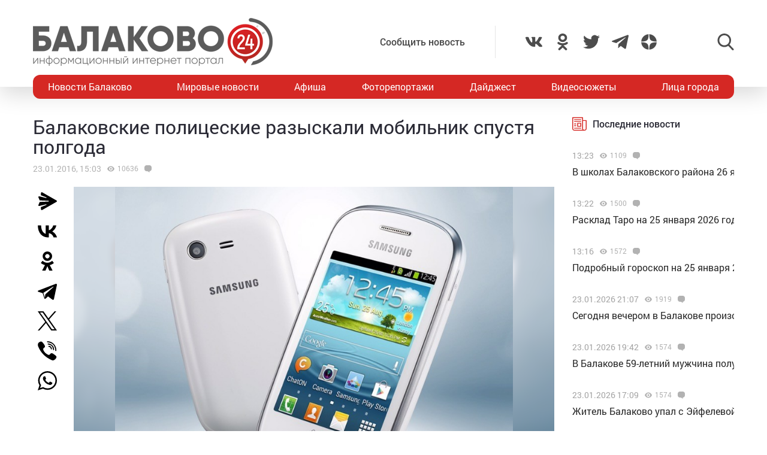

--- FILE ---
content_type: text/html; charset=UTF-8
request_url: https://balakovo24.ru/balakovskie-policeskie-razyskali-mobilnik-spustya-polgoda
body_size: 30076
content:
<!doctype html>
<html lang="ru-RU">
<head>
	<meta charset="UTF-8">
	<meta name="viewport" content="width=device-width, initial-scale=1">
	<link rel="profile" href="https://gmpg.org/xfn/11">
	<link rel="icon" href="https://balakovo24.ru/favicon.svg" type=" image/svg+xml">

	<style id="jetpack-boost-critical-css">@media all{ul{box-sizing:border-box}}@media all{#mistape_dialog,#mistape_dialog .dialog__overlay{width:100%;height:100%;top:0;left:0}#mistape_dialog{position:fixed;z-index:2147483647;display:none;-webkit-align-items:center;align-items:center;-webkit-justify-content:center;justify-content:center}#mistape_dialog .dialog__overlay{position:absolute;background:rgba(55,58,71,.9);opacity:0;-webkit-backface-visibility:hidden}#mistape_dialog .dialog__content .dialog-wrap{perspective:800px}#mistape_dialog .dialog__content .dialog-wrap .dialog-wrap-top{padding:30px 30px 0;background:#fff;transform-origin:50% 100%;position:relative;z-index:1;transform-style:preserve-3d;backface-visibility:hidden;-webkit-backface-visibility:hidden}#mistape_dialog .dialog__content .dialog-wrap .dialog-wrap-top::after{content:"";width:100%;height:100%;position:absolute;background:#fff;top:0;left:0;transform:rotateX(180deg);transform-style:preserve-3d;backface-visibility:hidden;-webkit-backface-visibility:hidden}#mistape_dialog .dialog__content .dialog-wrap .dialog-wrap-bottom{padding:31px 30px 45px;background:#fff;transform:translate3d(0,0,0) translateZ(0);backface-visibility:hidden;-webkit-backface-visibility:hidden;margin-top:-1px}#mistape_dialog .dialog__content{width:50%;max-width:560px;min-width:290px;text-align:center;position:relative;opacity:0;font-size:14px;box-sizing:content-box}#mistape_reported_text{padding:5px 10px;position:relative;z-index:0;font-weight:400}#mistape_reported_text::before{content:"";width:15px;height:15px;border-top:solid 2px #e42029;border-left:solid 2px #e42029;position:absolute;z-index:-1;top:0;left:0}#mistape_reported_text::after{content:"";width:15px;height:15px;border-bottom:solid 2px #e42029;border-right:solid 2px #e42029;position:absolute;z-index:-1;bottom:0;right:0}#mistape_dialog .mistape_dialog_block{margin-top:20px}#mistape_dialog .pos-relative{position:relative}#mistape_dialog .mistape_action{display:inline-block;padding:11px 25px;margin:0 5px;font-weight:600;border:none;color:#fff;background:#e42029;text-decoration:none;text-transform:uppercase;font-size:13px;min-width:150px}#mistape_dialog h2{margin:0;font-weight:400;font-size:22px;padding:0 0 20px;position:relative}#mistape_dialog h2::before{content:"";height:1px;width:60px;position:absolute;bottom:0;left:calc(50% - 30px);background:#e42029}#mistape_dialog h3{margin:0;font-weight:300;font-size:14px;text-transform:none;padding:0 0 1em;color:#bfbfbf}.mistape-letter-front{width:304px;height:190px;position:absolute;bottom:0;z-index:4;left:calc(50% - 152px);transform:scale(.145);transform-origin:50% 100%;opacity:0}.mistape-letter-front .front-left{width:0;height:0;border-left:152px solid #e42029;border-right:0;border-top:95px solid transparent;border-bottom:95px solid transparent;position:absolute;z-index:2;top:0;left:0}.mistape-letter-front .front-right{width:0;height:0;border-right:152px solid #e42029;border-left:0;border-top:95px solid transparent;border-bottom:95px solid transparent;position:absolute;z-index:2;top:0;right:0}.mistape-letter-front .front-right:before{content:"";display:block;width:0;height:0;border-right:152px solid rgba(0,0,0,.2);border-left:0;border-top:95px solid transparent;border-bottom:95px solid transparent;position:absolute;top:-95px;right:-152px}.mistape-letter-front .front-bottom{width:0;height:0;border-bottom:95px solid #e42029;border-top:0;border-left:152px solid transparent;border-right:152px solid transparent;position:absolute;z-index:2;bottom:0;left:0}.mistape-letter-front .front-bottom:before{content:"";display:block;width:0;height:0;border-bottom:95px solid rgba(0,0,0,.1);border-top:0;border-left:152px solid transparent;border-right:152px solid transparent;position:absolute;top:0;right:-152px}.mistape-letter-back{width:304px;height:190px;background-color:#e42029;background-repeat:no-repeat;background-size:100% 100%;position:absolute;z-index:2;bottom:0;left:calc(50% - 152px);transform:scale(.145);transform-origin:50% 100%;opacity:0}.mistape-letter-back:before{content:"";display:block;width:100%;height:100%;position:absolute;top:0;left:0;background-color:rgba(0,0,0,.4)}.mistape-letter-back>.mistape-letter-back-top{width:0;height:0;border-bottom:95px solid #e42029;border-top:0;border-left:152px solid transparent;border-right:152px solid transparent;background-repeat:no-repeat;background-size:100% 100%;position:absolute;z-index:2;bottom:100%;left:calc(50% - 152px);transform-origin:50% 100%;transform:translateX(0) rotateX(-180deg)}.mistape-letter-back>.mistape-letter-back-top:before{content:"";display:block;width:0;height:0;border-bottom:95px solid rgba(0,0,0,.3);border-top:0;border-left:152px solid transparent;border-right:152px solid transparent;position:absolute;top:0;left:-152px}.mistape-letter-top{width:0;height:0;border-bottom:95px solid #e42029;border-top:0;border-left:152px solid transparent;border-right:152px solid transparent;position:absolute;z-index:2;bottom:0;opacity:0;left:calc(50% - 152px);transform-origin:50% 100%;transform:rotateX(0)}.mistape-letter-top:before{content:"";display:block;width:0;height:0;border-bottom:95px solid rgba(0,0,0,.3);border-top:0;border-left:152px solid transparent;border-right:152px solid transparent;position:absolute;top:0;left:-152px}#mistape_dialog .dialog__content .dialog-wrap{z-index:3;position:relative}#mistape_dialog .mistape_action[data-action=send]{position:relative;z-index:8}}@media all{img{display:block;max-width:100%;margin:0}input,textarea{height:40px;padding:9px 25px 9px 10px;-webkit-transform:translateZ(0);transform:translateZ(0);border:1px solid #c7c7c7;border-radius:2px;background-color:#fff;color:#181818;font-size:16px;line-height:1}input:-moz-placeholder,textarea:-moz-placeholder{color:#bbb;font-family:roboto-400,sans-serif;font-size:14px;line-height:23px}input::-webkit-input-placeholder,textarea::-webkit-input-placeholder{color:#bbb;font-family:roboto-400,sans-serif;font-size:14px;line-height:23px}input::-moz-placeholder,textarea::-moz-placeholder{color:#bbb;font-family:roboto-400,sans-serif;font-size:14px;line-height:23px}input:-ms-input-placeholder,textarea:-ms-input-placeholder{color:#bbb;font-family:roboto-400,sans-serif;font-size:14px;line-height:23px}input::-ms-input-placeholder,textarea::-ms-input-placeholder{color:#bbb;font-family:roboto-400,sans-serif;font-size:14px;line-height:23px}input::placeholder,textarea::placeholder{color:#bbb;font-family:roboto-400,sans-serif;font-size:14px;line-height:23px}@font-face{font-family:roboto-600;font-style:normal;font-weight:400;font-display:swap}@font-face{font-family:roboto-500;font-style:normal;font-weight:400;font-display:swap}@font-face{font-family:roboto-400;font-style:normal;font-weight:400;font-display:swap}html{font-family:sans-serif;-ms-text-size-adjust:100%;-webkit-text-size-adjust:100%}body{margin:0}article,header,main,nav{display:block}a{background:0 0}img{border:none}svg:not(:root){overflow:hidden}input,textarea{margin:0;color:inherit;font:inherit}input[type=submit]{-webkit-appearance:button}input{line-height:normal}textarea{overflow:auto}html{-webkit-box-sizing:border-box;box-sizing:border-box}*{-webkit-box-sizing:inherit;box-sizing:inherit}img{-webkit-box-sizing:content-box;box-sizing:content-box}body,html{-moz-osx-font-smoothing:antialiased;-webkit-font-smoothing:antialiased;font-smoothing:antialiased}h1,h2,h3,p{margin:0}li,ul{margin:0;padding:0;list-style:none}*{margin:0;padding:0;outline:0}body{position:relative;width:100%;min-width:320px;height:100%;overflow-x:hidden;background-color:#fff;color:#2a2a35;font-family:roboto-400,sans-serif;font-size:16px;font-weight:400;line-height:1.5;scroll-behavior:smooth;-webkit-font-smoothing:antialiased;-moz-osx-font-smoothing:grayscale;-webkit-overflow-scrolling:touch}.container{width:100%;max-width:1170px;margin-right:auto;margin-left:auto}a{outline:0;color:#d52824}a{text-decoration:none}h1,h2,h3{margin-top:0}h1{font-size:48px;line-height:1.05em}h1,h2{font-weight:400}h2{font-size:36px;line-height:1.4em}h3{font-size:28px;font-weight:400;line-height:1.25em}input,textarea{outline:0;-webkit-box-shadow:none;box-shadow:none;-webkit-appearance:none;-moz-appearance:none;appearance:none}textarea{width:100%;padding:10px 15px;font-size:14px;line-height:1.25;resize:none;min-height:100px}textarea:-ms-input-placeholder{line-height:1.25}textarea::-moz-placeholder{line-height:1.25}textarea::-webkit-input-placeholder{line-height:1.25}textarea::-ms-input-placeholder{line-height:1.25}textarea::placeholder{line-height:1.25}p{margin-bottom:20px}.header{position:relative;width:100%;height:145px;padding:30px 0;-webkit-box-shadow:0 12px 35px 0 rgba(0,0,0,.15);box-shadow:0 12px 35px 0 rgba(0,0,0,.15)}.header-wrap{-webkit-box-pack:justify;-ms-flex-pack:justify;justify-content:space-between}.header-btn,.header-wrap{display:-webkit-box;display:-ms-flexbox;display:flex;-webkit-box-align:center;-ms-flex-align:center;align-items:center}.header-btn__menu{position:absolute;bottom:-20px;left:50%;display:none;padding:10px 15px;-webkit-transform:translateX(-50%);-ms-transform:translateX(-50%);transform:translateX(-50%);border-radius:5px;background:#de2c28;color:#fff;font-size:20px;line-height:24px}.header-addpost{margin-right:50px;padding:15px 50px 15px 15px;border-right:1px solid rgba(0,0,0,.1);vertical-align:middle}.header-addpost a{color:#484848;font-family:roboto-500,sans-serif;font-size:16px}.header-social,.header-social-item,.header-social-item a{display:-webkit-box;display:-ms-flexbox;display:flex;-webkit-box-align:center;-ms-flex-align:center;align-items:center}.header-social-item svg{width:28px;height:28px;fill:rgba(0,0,0,.7)}.header-social-item+.header-social-item{margin-left:20px}.header-search{position:relative;margin-left:100px}.header-search__btn{-webkit-box-align:center;-ms-flex-align:center;align-items:center}.header-search__btn{display:-webkit-box;display:-ms-flexbox;display:flex}.header-search__btn.hide{display:none}.header-search__btn svg{width:28px;height:28px;fill:rgba(0,0,0,.7)}.header-search__wrap{position:absolute;top:50%;right:100%;display:none;padding-right:20px;-webkit-transform:translateY(-50%);-ms-transform:translateY(-50%);transform:translateY(-50%)}.header-search__form{display:-webkit-box;display:-ms-flexbox;display:flex}.header-search__form input[type=submit]{margin:0 0 0 1px;padding:0 15px 3px;border:0;border-radius:2px;background-color:#333;color:#fff;font-size:16px;line-height:16px;text-align:center}.header-stiky{position:fixed;top:0;z-index:100;opacity:0;display:-webkit-box;display:-ms-flexbox;display:flex;-webkit-box-align:center;-ms-flex-align:center;align-items:center;width:100%;height:50px;-webkit-transform:translateY(-400px);-ms-transform:translateY(-400px);transform:translateY(-400px);background-color:#333}.header-stiky .container{display:-webkit-box;display:-ms-flexbox;display:flex;-webkit-box-pack:start;-ms-flex-pack:start;justify-content:flex-start}.header-stiky__logo{color:#fff;font-family:roboto-600,sans-serif;font-size:24px;line-height:24px;text-transform:uppercase}.header-stiky__logo ins{color:#d52824;text-decoration:none}.header-stiky__nav{position:relative}.header-stiky__nav ul{display:-webkit-box;display:-ms-flexbox;display:flex;margin:0;padding:0}.header-stiky__nav ul li{margin-left:35px}.header-stiky__nav ul li a{color:#fff}.nav{position:relative;display:block;width:100%;height:40px;margin-top:-20px;overflow:hidden;border-radius:12px;background:#d52824}.nav-mob{position:fixed;top:0;right:0;bottom:0;z-index:10;width:100%;max-width:320px;height:100vh;overflow-y:scroll;-webkit-transform:translateX(400px);-ms-transform:translateX(400px);transform:translateX(400px);background-color:#282828;-webkit-box-shadow:-11px 0 20px 0 rgba(0,0,0,.5);box-shadow:-11px 0 20px 0 rgba(0,0,0,.5)}.nav-mob__wrap{padding:50px 30px}.nav-mob-btn{padding:0 10px}.nav-mob-btn,.nav-mob-social{display:-webkit-box;display:-ms-flexbox;display:flex;-webkit-box-align:center;-ms-flex-align:center;align-items:center;-webkit-box-pack:justify;-ms-flex-pack:justify;justify-content:space-between}.nav-mob-social__item{margin-right:15px}.nav-mob-social__item svg{width:24px;height:24px;fill:#fff}.nav-mob-search{display:-webkit-box;display:-ms-flexbox;display:flex;-webkit-box-align:center;-ms-flex-align:center;align-items:center;-webkit-box-pack:justify;-ms-flex-pack:justify;justify-content:space-between}.nav-mob-search__btn{margin:0}.nav-mob-search__btn.hide{display:none}.nav-mob-search__btn svg{width:24px;height:24px;fill:hsla(0,0%,100%,.5)}.nav-mob-search__wrap{display:none;margin-top:20px}.nav-mob-search__input{width:calc(100% - 74px);padding:10px;border:1px solid hsla(0,0%,100%,.1);background:0 0;color:hsla(0,0%,100%,.5);font-size:12px}.nav-mob-search__input:-ms-input-placeholder{color:hsla(0,0%,100%,.5);font-size:12px;line-height:18px}.nav-mob-search__input::-moz-placeholder{color:hsla(0,0%,100%,.5);font-size:12px;line-height:18px}.nav-mob-search__input::-webkit-input-placeholder{color:hsla(0,0%,100%,.5);font-size:12px;line-height:18px}.nav-mob-search__input::-ms-input-placeholder{color:hsla(0,0%,100%,.5);font-size:12px;line-height:18px}.nav-mob-search__input::placeholder{color:hsla(0,0%,100%,.5);font-size:12px;line-height:18px}.nav-mob-menu{margin-top:20px}.nav-mob-menu ul li{border-top:1px solid hsla(0,0%,100%,.03)}.nav-mob-menu ul li:first-child{border-top:0 solid transparent}.nav-mob-menu ul li a{display:block;padding:10px;color:#fff;font-size:16px}.nav ul{-webkit-box-pack:justify;-ms-flex-pack:justify;justify-content:space-between;margin:0;list-style:none}.nav ul,.nav ul li{display:-webkit-box;display:-ms-flexbox;display:flex}.nav ul li{-webkit-box-align:center;-ms-flex-align:center;align-items:center}.nav ul li:first-child a,.nav ul li:last-child a{color:#fff}.nav ul li a{display:-webkit-box;display:-ms-flexbox;display:flex;-webkit-box-align:center;-ms-flex-align:center;align-items:center;height:40px;padding:0 25px;color:#fff;font-size:16px}.sidebar{position:relative}.sidebar-item{margin-bottom:30px}.sidebar-title{display:-webkit-box;display:-ms-flexbox;display:flex;-webkit-box-align:center;-ms-flex-align:center;align-items:center;margin-bottom:15px}.sidebar-title svg{width:24px;height:24px;margin-right:10px;fill:#d52824}.sidebar-title span{font-family:roboto-500,sans-serif}.sidebar-new-autoload{width:100%;height:100vh;padding-bottom:250px;overflow-x:hidden;overflow-y:auto}.sidebar-new-item{margin:0;padding:15px 0}.sidebar-new-item__meta{display:-webkit-box;display:-ms-flexbox;display:flex;-webkit-box-align:center;-ms-flex-align:center;align-items:center;margin-bottom:5px}.sidebar-new-item__time{color:#a4a4a4;font-size:14px}.sidebar-new-item a{color:#282828;font-size:16px}.bnr{position:relative}.bnr-top{text-align:center}.bnr-top .sam-pro-container{padding:40px 0}.comment{position:relative}.comment-form-submit input{padding:5px 20px;text-align:center}.widget{position:relative}.item-archive__cat{display:-webkit-box;display:-ms-flexbox;display:flex}.item-archive__cat{position:absolute;top:25px;left:25px}.item-archive__cat li{margin-right:3px;padding:2px 3px 3px;border-radius:2px;background-color:#fff;-webkit-box-shadow:5px 5px 10px rgba(0,0,0,.1);box-shadow:5px 5px 10px rgba(0,0,0,.1);font-size:10px;line-height:10px}.item-archive__icon{display:-webkit-box;display:-ms-flexbox;display:flex;-webkit-box-align:center;-ms-flex-align:center;align-items:center;margin-left:10px}.item-archive__icon svg{width:12px;height:12px;margin-right:5px;fill:rgba(0,0,0,.3)}.item-archive__icon span{margin-top:-2px;color:rgba(0,0,0,.3);font-size:12px;line-height:12px}.single{position:relative}.single__wrap{margin:30px 0}.single__row{display:-webkit-box;display:-ms-flexbox;display:flex;-ms-flex-wrap:wrap;flex-wrap:wrap;margin-right:-15px;margin-left:-15px}.single__col{position:relative;padding-right:15px;padding-left:15px;min-height:1px}.single__sidebar{width:25%}.single__post{-webkit-box-flex:1;-ms-flex:1;flex:1}.single-head{display:-webkit-box;display:-ms-flexbox;display:flex}.single-head{margin-bottom:50px}.single-head__social{width:68px}.single-head__img{position:relative;display:-webkit-box;display:-ms-flexbox;display:flex;-webkit-box-flex:1;-ms-flex:1;flex:1;-webkit-box-align:center;-ms-flex-align:center;align-items:center;-webkit-box-pack:center;-ms-flex-pack:center;justify-content:center;width:calc(100% - 68px);max-height:535px;overflow:hidden}.single-head__img img{position:relative;width:100%;height:auto;max-height:535px;-o-object-fit:contain;object-fit:contain}.single-head__mask{position:absolute;top:0;right:0;bottom:0;left:0;width:100%;height:100%;-webkit-transform:scale(1.1);-ms-transform:scale(1.1);transform:scale(1.1);background-color:#000;background-repeat:no-repeat;background-size:cover;-webkit-filter:blur(5px);filter:blur(5px)}.post{position:relative}.post-meta{display:-webkit-box;display:-ms-flexbox;display:flex;-webkit-box-align:center;-ms-flex-align:center;align-items:center;margin:10px 0 20px}.post-meta__date{color:rgba(0,0,0,.3);font-size:14px}.post h1{font-family:roboto-400,sans-serif;font-size:32px}@media screen and (max-width:1366px){.nav ul li:first-child a,.nav ul li:last-child a{padding:0 25px}.nav ul li a{padding:0 10px}}@media screen and (max-width:1200px){.container{padding-right:15px;padding-left:15px}}@media screen and (max-width:1024px){h1{font-size:40px;line-height:1.125em}h2{font-size:32px;line-height:1.25em}h3{font-size:24px}.header-logo{position:absolute;top:40%;left:50%;width:100%;-webkit-transform:translate(-50%,-50%);-ms-transform:translate(-50%,-50%);transform:translate(-50%,-50%)}.header-btn__menu{display:initial}.header-addpost,.header-search,.header-social,.nav{display:none}.single__sidebar{width:100%;margin-top:50px}}@media screen and (max-width:768px){h1{font-size:32px}h2{font-size:26px;line-height:1.2em}h3{font-size:22px;line-height:1.13636364em}.single-head{-webkit-box-orient:vertical;-webkit-box-direction:normal;-ms-flex-direction:column;flex-direction:column;margin-bottom:30px}.single-head__social{-webkit-box-ordinal-group:3;-ms-flex-order:2;order:2;width:100%}.single-head__img{-webkit-box-ordinal-group:2;-ms-flex-order:1;order:1;width:100%}}@media screen and (max-width:480px){input:-moz-placeholder,textarea:-moz-placeholder{font-size:16px}input::-webkit-input-placeholder,textarea::-webkit-input-placeholder{font-size:16px}input::-moz-placeholder,textarea::-moz-placeholder{font-size:16px}input:-ms-input-placeholder,textarea:-ms-input-placeholder{font-size:16px}input::-ms-input-placeholder,textarea::-ms-input-placeholder{font-size:16px}input::placeholder,textarea::placeholder{font-size:16px}html{height:100%}textarea{font-size:16px}.header{height:100px;padding:0}.header-logo{top:35%}.header-logo img{width:250px;height:auto;margin:0 auto}.header-btn__menu{padding:10px 15px 12px;font-size:16px;line-height:18px}.header-stiky{display:none}.sidebar-new-autoload{height:auto;padding-bottom:0;overflow-x:visible;overflow-y:initial}.single__post{width:100%}.post h1{font-size:24px}}@media screen and (max-width:320px){.nav-mob{max-width:280px}}}</style><meta name='robots' content='index, follow, max-image-preview:large, max-snippet:-1, max-video-preview:-1' />
			<!-- Using Stormation's 'Read More, Copy Link' plugin from stormation.info -->
			<script language="JavaScript">
				function addLink() {
					var bodyElement = document.getElementsByTagName('body')[0];
					var selection;
					selection = window.getSelection();
					var selectiontxt = selection.toString();
										var pageLink = "<br /><br /> Источник: <a href='balakovo24.ru/balakovskie-policeskie-razyskali-mobilnik-spustya-polgoda'>balakovo24.ru/balakovskie-policeskie-razyskali-mobilnik-spustya-polgoda</a>";
					var copytext = selection + pageLink;
										var attachDiv = document.createElement('div');
					attachDiv.style.position='absolute';
					attachDiv.style.left='-99999px';
					bodyElement.appendChild(attachDiv);
					attachDiv.innerHTML = copytext;
					selection.selectAllChildren(attachDiv);
					window.setTimeout(function() {
						bodyElement.removeChild(attachDiv);
					},0);
				}
				document.oncopy = addLink;
			</script>
			
	<!-- This site is optimized with the Yoast SEO plugin v26.6 - https://yoast.com/wordpress/plugins/seo/ -->
	<title>Балаковские полицеские разыскали мобильник спустя полгода</title>
	<meta name="description" content="Балаковские полицеские разыскали мобильник спустя полгода - Балаково 24 - информационный портал города Балаково" />
	<link rel="canonical" href="https://balakovo24.ru/balakovskie-policeskie-razyskali-mobilnik-spustya-polgoda" />
	<meta property="og:locale" content="ru_RU" />
	<meta property="og:type" content="article" />
	<meta property="og:title" content="Балаковские полицеские разыскали мобильник спустя полгода" />
	<meta property="og:description" content="Балаковские полицеские разыскали мобильник спустя полгода - Балаково 24 - информационный портал города Балаково" />
	<meta property="og:url" content="https://balakovo24.ru/balakovskie-policeskie-razyskali-mobilnik-spustya-polgoda" />
	<meta property="og:site_name" content="Балаково 24 - информационный портал города Балаково" />
	<meta property="article:published_time" content="2016-01-23T12:03:35+00:00" />
	<meta property="article:modified_time" content="2016-01-23T12:04:36+00:00" />
	<meta property="og:image" content="https://balakovo24.ru/b24/uploads/2016/01/img_1754.jpeg" />
	<meta property="og:image:width" content="800" />
	<meta property="og:image:height" content="644" />
	<meta property="og:image:type" content="image/jpeg" />
	<meta name="author" content="Balakovo24" />
	<meta name="twitter:label1" content="Написано автором" />
	<meta name="twitter:data1" content="Balakovo24" />
	<script type="application/ld+json" class="yoast-schema-graph">{"@context":"https://schema.org","@graph":[{"@type":"Article","@id":"https://balakovo24.ru/balakovskie-policeskie-razyskali-mobilnik-spustya-polgoda#article","isPartOf":{"@id":"https://balakovo24.ru/balakovskie-policeskie-razyskali-mobilnik-spustya-polgoda"},"author":{"name":"Balakovo24","@id":"https://balakovo24.ru/#/schema/person/588206d86bdd363706c397f6f59a2360"},"headline":"Балаковские полицеские разыскали мобильник спустя полгода","datePublished":"2016-01-23T12:03:35+00:00","dateModified":"2016-01-23T12:04:36+00:00","mainEntityOfPage":{"@id":"https://balakovo24.ru/balakovskie-policeskie-razyskali-mobilnik-spustya-polgoda"},"wordCount":59,"commentCount":0,"publisher":{"@id":"https://balakovo24.ru/#organization"},"image":{"@id":"https://balakovo24.ru/balakovskie-policeskie-razyskali-mobilnik-spustya-polgoda#primaryimage"},"thumbnailUrl":"https://balakovo24.ru/b24/uploads/2016/01/img_1754.jpeg","keywords":["задержание","кража","пропажа"],"articleSection":["Новости Балаково"],"inLanguage":"ru-RU","potentialAction":[{"@type":"CommentAction","name":"Comment","target":["https://balakovo24.ru/balakovskie-policeskie-razyskali-mobilnik-spustya-polgoda#respond"]}]},{"@type":"WebPage","@id":"https://balakovo24.ru/balakovskie-policeskie-razyskali-mobilnik-spustya-polgoda","url":"https://balakovo24.ru/balakovskie-policeskie-razyskali-mobilnik-spustya-polgoda","name":"Балаковские полицеские разыскали мобильник спустя полгода","isPartOf":{"@id":"https://balakovo24.ru/#website"},"primaryImageOfPage":{"@id":"https://balakovo24.ru/balakovskie-policeskie-razyskali-mobilnik-spustya-polgoda#primaryimage"},"image":{"@id":"https://balakovo24.ru/balakovskie-policeskie-razyskali-mobilnik-spustya-polgoda#primaryimage"},"thumbnailUrl":"https://balakovo24.ru/b24/uploads/2016/01/img_1754.jpeg","datePublished":"2016-01-23T12:03:35+00:00","dateModified":"2016-01-23T12:04:36+00:00","description":"Балаковские полицеские разыскали мобильник спустя полгода - Балаково 24 - информационный портал города Балаково","breadcrumb":{"@id":"https://balakovo24.ru/balakovskie-policeskie-razyskali-mobilnik-spustya-polgoda#breadcrumb"},"inLanguage":"ru-RU","potentialAction":[{"@type":"ReadAction","target":["https://balakovo24.ru/balakovskie-policeskie-razyskali-mobilnik-spustya-polgoda"]}]},{"@type":"ImageObject","inLanguage":"ru-RU","@id":"https://balakovo24.ru/balakovskie-policeskie-razyskali-mobilnik-spustya-polgoda#primaryimage","url":"https://balakovo24.ru/b24/uploads/2016/01/img_1754.jpeg","contentUrl":"https://balakovo24.ru/b24/uploads/2016/01/img_1754.jpeg","width":800,"height":644},{"@type":"BreadcrumbList","@id":"https://balakovo24.ru/balakovskie-policeskie-razyskali-mobilnik-spustya-polgoda#breadcrumb","itemListElement":[{"@type":"ListItem","position":1,"name":"Главная страница","item":"https://balakovo24.ru/"},{"@type":"ListItem","position":2,"name":"Балаковские полицеские разыскали мобильник спустя полгода"}]},{"@type":"WebSite","@id":"https://balakovo24.ru/#website","url":"https://balakovo24.ru/","name":"Балаково 24 - информационный портал города Балаково","description":"","publisher":{"@id":"https://balakovo24.ru/#organization"},"alternateName":"Балаково-24 свежие новости города","potentialAction":[{"@type":"SearchAction","target":{"@type":"EntryPoint","urlTemplate":"https://balakovo24.ru/?s={search_term_string}"},"query-input":{"@type":"PropertyValueSpecification","valueRequired":true,"valueName":"search_term_string"}}],"inLanguage":"ru-RU"},{"@type":"Organization","@id":"https://balakovo24.ru/#organization","name":"\"Балаково-24\"","url":"https://balakovo24.ru/","logo":{"@type":"ImageObject","inLanguage":"ru-RU","@id":"https://balakovo24.ru/#/schema/logo/image/","url":"https://balakovo24.ru/b24/uploads/2023/02/b243.jpg","contentUrl":"https://balakovo24.ru/b24/uploads/2023/02/b243.jpg","width":496,"height":496,"caption":"\"Балаково-24\""},"image":{"@id":"https://balakovo24.ru/#/schema/logo/image/"},"sameAs":["https://x.com/Balakovo24","https://www.instagram.com/balakovo24","https://vk.com/balakovo_city","https://ok.ru/balakovo24","https://t.me/balakovo24","https://dzen.ru/balakovo"]},{"@type":"Person","@id":"https://balakovo24.ru/#/schema/person/588206d86bdd363706c397f6f59a2360","name":"Balakovo24","image":{"@type":"ImageObject","inLanguage":"ru-RU","@id":"https://balakovo24.ru/#/schema/person/image/","url":"https://secure.gravatar.com/avatar/59bc77c562e77078829261f25c4ae13326ba34c9d55b574025e8156116435706?s=96&d=mm&r=g","contentUrl":"https://secure.gravatar.com/avatar/59bc77c562e77078829261f25c4ae13326ba34c9d55b574025e8156116435706?s=96&d=mm&r=g","caption":"Balakovo24"}}]}</script>
	<!-- / Yoast SEO plugin. -->


<link rel='dns-prefetch' href='//stats.wp.com' />
<link rel="alternate" type="application/rss+xml" title="Балаково 24 - информационный портал города Балаково &raquo; Лента комментариев к &laquo;Балаковские полицеские разыскали мобильник спустя полгода&raquo;" href="https://balakovo24.ru/balakovskie-policeskie-razyskali-mobilnik-spustya-polgoda/feed" />
<link rel="alternate" title="oEmbed (JSON)" type="application/json+oembed" href="https://balakovo24.ru/wp-json/oembed/1.0/embed?url=https%3A%2F%2Fbalakovo24.ru%2Fbalakovskie-policeskie-razyskali-mobilnik-spustya-polgoda" />
<link rel="alternate" title="oEmbed (XML)" type="text/xml+oembed" href="https://balakovo24.ru/wp-json/oembed/1.0/embed?url=https%3A%2F%2Fbalakovo24.ru%2Fbalakovskie-policeskie-razyskali-mobilnik-spustya-polgoda&#038;format=xml" />

		<style type="text/css">
			.mistape-test, .mistape_mistake_inner {color: #E42029 !important;}
			#mistape_dialog h2::before, #mistape_dialog .mistape_action, .mistape-letter-back {background-color: #E42029 !important; }
			#mistape_reported_text:before, #mistape_reported_text:after {border-color: #E42029 !important;}
            .mistape-letter-front .front-left {border-left-color: #E42029 !important;}
            .mistape-letter-front .front-right {border-right-color: #E42029 !important;}
            .mistape-letter-front .front-bottom, .mistape-letter-back > .mistape-letter-back-top, .mistape-letter-top {border-bottom-color: #E42029 !important;}
            .mistape-logo svg {fill: #E42029 !important;}
		</style>
		<style id='wp-img-auto-sizes-contain-inline-css' type='text/css'>
img:is([sizes=auto i],[sizes^="auto," i]){contain-intrinsic-size:3000px 1500px}
/*# sourceURL=wp-img-auto-sizes-contain-inline-css */
</style>
<style id='wp-block-library-inline-css' type='text/css'>
:root{--wp-block-synced-color:#7a00df;--wp-block-synced-color--rgb:122,0,223;--wp-bound-block-color:var(--wp-block-synced-color);--wp-editor-canvas-background:#ddd;--wp-admin-theme-color:#007cba;--wp-admin-theme-color--rgb:0,124,186;--wp-admin-theme-color-darker-10:#006ba1;--wp-admin-theme-color-darker-10--rgb:0,107,160.5;--wp-admin-theme-color-darker-20:#005a87;--wp-admin-theme-color-darker-20--rgb:0,90,135;--wp-admin-border-width-focus:2px}@media (min-resolution:192dpi){:root{--wp-admin-border-width-focus:1.5px}}.wp-element-button{cursor:pointer}:root .has-very-light-gray-background-color{background-color:#eee}:root .has-very-dark-gray-background-color{background-color:#313131}:root .has-very-light-gray-color{color:#eee}:root .has-very-dark-gray-color{color:#313131}:root .has-vivid-green-cyan-to-vivid-cyan-blue-gradient-background{background:linear-gradient(135deg,#00d084,#0693e3)}:root .has-purple-crush-gradient-background{background:linear-gradient(135deg,#34e2e4,#4721fb 50%,#ab1dfe)}:root .has-hazy-dawn-gradient-background{background:linear-gradient(135deg,#faaca8,#dad0ec)}:root .has-subdued-olive-gradient-background{background:linear-gradient(135deg,#fafae1,#67a671)}:root .has-atomic-cream-gradient-background{background:linear-gradient(135deg,#fdd79a,#004a59)}:root .has-nightshade-gradient-background{background:linear-gradient(135deg,#330968,#31cdcf)}:root .has-midnight-gradient-background{background:linear-gradient(135deg,#020381,#2874fc)}:root{--wp--preset--font-size--normal:16px;--wp--preset--font-size--huge:42px}.has-regular-font-size{font-size:1em}.has-larger-font-size{font-size:2.625em}.has-normal-font-size{font-size:var(--wp--preset--font-size--normal)}.has-huge-font-size{font-size:var(--wp--preset--font-size--huge)}.has-text-align-center{text-align:center}.has-text-align-left{text-align:left}.has-text-align-right{text-align:right}.has-fit-text{white-space:nowrap!important}#end-resizable-editor-section{display:none}.aligncenter{clear:both}.items-justified-left{justify-content:flex-start}.items-justified-center{justify-content:center}.items-justified-right{justify-content:flex-end}.items-justified-space-between{justify-content:space-between}.screen-reader-text{border:0;clip-path:inset(50%);height:1px;margin:-1px;overflow:hidden;padding:0;position:absolute;width:1px;word-wrap:normal!important}.screen-reader-text:focus{background-color:#ddd;clip-path:none;color:#444;display:block;font-size:1em;height:auto;left:5px;line-height:normal;padding:15px 23px 14px;text-decoration:none;top:5px;width:auto;z-index:100000}html :where(.has-border-color){border-style:solid}html :where([style*=border-top-color]){border-top-style:solid}html :where([style*=border-right-color]){border-right-style:solid}html :where([style*=border-bottom-color]){border-bottom-style:solid}html :where([style*=border-left-color]){border-left-style:solid}html :where([style*=border-width]){border-style:solid}html :where([style*=border-top-width]){border-top-style:solid}html :where([style*=border-right-width]){border-right-style:solid}html :where([style*=border-bottom-width]){border-bottom-style:solid}html :where([style*=border-left-width]){border-left-style:solid}html :where(img[class*=wp-image-]){height:auto;max-width:100%}:where(figure){margin:0 0 1em}html :where(.is-position-sticky){--wp-admin--admin-bar--position-offset:var(--wp-admin--admin-bar--height,0px)}@media screen and (max-width:600px){html :where(.is-position-sticky){--wp-admin--admin-bar--position-offset:0px}}

/*# sourceURL=wp-block-library-inline-css */
</style><style id='global-styles-inline-css' type='text/css'>
:root{--wp--preset--aspect-ratio--square: 1;--wp--preset--aspect-ratio--4-3: 4/3;--wp--preset--aspect-ratio--3-4: 3/4;--wp--preset--aspect-ratio--3-2: 3/2;--wp--preset--aspect-ratio--2-3: 2/3;--wp--preset--aspect-ratio--16-9: 16/9;--wp--preset--aspect-ratio--9-16: 9/16;--wp--preset--color--black: #000000;--wp--preset--color--cyan-bluish-gray: #abb8c3;--wp--preset--color--white: #ffffff;--wp--preset--color--pale-pink: #f78da7;--wp--preset--color--vivid-red: #cf2e2e;--wp--preset--color--luminous-vivid-orange: #ff6900;--wp--preset--color--luminous-vivid-amber: #fcb900;--wp--preset--color--light-green-cyan: #7bdcb5;--wp--preset--color--vivid-green-cyan: #00d084;--wp--preset--color--pale-cyan-blue: #8ed1fc;--wp--preset--color--vivid-cyan-blue: #0693e3;--wp--preset--color--vivid-purple: #9b51e0;--wp--preset--gradient--vivid-cyan-blue-to-vivid-purple: linear-gradient(135deg,rgb(6,147,227) 0%,rgb(155,81,224) 100%);--wp--preset--gradient--light-green-cyan-to-vivid-green-cyan: linear-gradient(135deg,rgb(122,220,180) 0%,rgb(0,208,130) 100%);--wp--preset--gradient--luminous-vivid-amber-to-luminous-vivid-orange: linear-gradient(135deg,rgb(252,185,0) 0%,rgb(255,105,0) 100%);--wp--preset--gradient--luminous-vivid-orange-to-vivid-red: linear-gradient(135deg,rgb(255,105,0) 0%,rgb(207,46,46) 100%);--wp--preset--gradient--very-light-gray-to-cyan-bluish-gray: linear-gradient(135deg,rgb(238,238,238) 0%,rgb(169,184,195) 100%);--wp--preset--gradient--cool-to-warm-spectrum: linear-gradient(135deg,rgb(74,234,220) 0%,rgb(151,120,209) 20%,rgb(207,42,186) 40%,rgb(238,44,130) 60%,rgb(251,105,98) 80%,rgb(254,248,76) 100%);--wp--preset--gradient--blush-light-purple: linear-gradient(135deg,rgb(255,206,236) 0%,rgb(152,150,240) 100%);--wp--preset--gradient--blush-bordeaux: linear-gradient(135deg,rgb(254,205,165) 0%,rgb(254,45,45) 50%,rgb(107,0,62) 100%);--wp--preset--gradient--luminous-dusk: linear-gradient(135deg,rgb(255,203,112) 0%,rgb(199,81,192) 50%,rgb(65,88,208) 100%);--wp--preset--gradient--pale-ocean: linear-gradient(135deg,rgb(255,245,203) 0%,rgb(182,227,212) 50%,rgb(51,167,181) 100%);--wp--preset--gradient--electric-grass: linear-gradient(135deg,rgb(202,248,128) 0%,rgb(113,206,126) 100%);--wp--preset--gradient--midnight: linear-gradient(135deg,rgb(2,3,129) 0%,rgb(40,116,252) 100%);--wp--preset--font-size--small: 13px;--wp--preset--font-size--medium: 20px;--wp--preset--font-size--large: 36px;--wp--preset--font-size--x-large: 42px;--wp--preset--spacing--20: 0.44rem;--wp--preset--spacing--30: 0.67rem;--wp--preset--spacing--40: 1rem;--wp--preset--spacing--50: 1.5rem;--wp--preset--spacing--60: 2.25rem;--wp--preset--spacing--70: 3.38rem;--wp--preset--spacing--80: 5.06rem;--wp--preset--shadow--natural: 6px 6px 9px rgba(0, 0, 0, 0.2);--wp--preset--shadow--deep: 12px 12px 50px rgba(0, 0, 0, 0.4);--wp--preset--shadow--sharp: 6px 6px 0px rgba(0, 0, 0, 0.2);--wp--preset--shadow--outlined: 6px 6px 0px -3px rgb(255, 255, 255), 6px 6px rgb(0, 0, 0);--wp--preset--shadow--crisp: 6px 6px 0px rgb(0, 0, 0);}:where(.is-layout-flex){gap: 0.5em;}:where(.is-layout-grid){gap: 0.5em;}body .is-layout-flex{display: flex;}.is-layout-flex{flex-wrap: wrap;align-items: center;}.is-layout-flex > :is(*, div){margin: 0;}body .is-layout-grid{display: grid;}.is-layout-grid > :is(*, div){margin: 0;}:where(.wp-block-columns.is-layout-flex){gap: 2em;}:where(.wp-block-columns.is-layout-grid){gap: 2em;}:where(.wp-block-post-template.is-layout-flex){gap: 1.25em;}:where(.wp-block-post-template.is-layout-grid){gap: 1.25em;}.has-black-color{color: var(--wp--preset--color--black) !important;}.has-cyan-bluish-gray-color{color: var(--wp--preset--color--cyan-bluish-gray) !important;}.has-white-color{color: var(--wp--preset--color--white) !important;}.has-pale-pink-color{color: var(--wp--preset--color--pale-pink) !important;}.has-vivid-red-color{color: var(--wp--preset--color--vivid-red) !important;}.has-luminous-vivid-orange-color{color: var(--wp--preset--color--luminous-vivid-orange) !important;}.has-luminous-vivid-amber-color{color: var(--wp--preset--color--luminous-vivid-amber) !important;}.has-light-green-cyan-color{color: var(--wp--preset--color--light-green-cyan) !important;}.has-vivid-green-cyan-color{color: var(--wp--preset--color--vivid-green-cyan) !important;}.has-pale-cyan-blue-color{color: var(--wp--preset--color--pale-cyan-blue) !important;}.has-vivid-cyan-blue-color{color: var(--wp--preset--color--vivid-cyan-blue) !important;}.has-vivid-purple-color{color: var(--wp--preset--color--vivid-purple) !important;}.has-black-background-color{background-color: var(--wp--preset--color--black) !important;}.has-cyan-bluish-gray-background-color{background-color: var(--wp--preset--color--cyan-bluish-gray) !important;}.has-white-background-color{background-color: var(--wp--preset--color--white) !important;}.has-pale-pink-background-color{background-color: var(--wp--preset--color--pale-pink) !important;}.has-vivid-red-background-color{background-color: var(--wp--preset--color--vivid-red) !important;}.has-luminous-vivid-orange-background-color{background-color: var(--wp--preset--color--luminous-vivid-orange) !important;}.has-luminous-vivid-amber-background-color{background-color: var(--wp--preset--color--luminous-vivid-amber) !important;}.has-light-green-cyan-background-color{background-color: var(--wp--preset--color--light-green-cyan) !important;}.has-vivid-green-cyan-background-color{background-color: var(--wp--preset--color--vivid-green-cyan) !important;}.has-pale-cyan-blue-background-color{background-color: var(--wp--preset--color--pale-cyan-blue) !important;}.has-vivid-cyan-blue-background-color{background-color: var(--wp--preset--color--vivid-cyan-blue) !important;}.has-vivid-purple-background-color{background-color: var(--wp--preset--color--vivid-purple) !important;}.has-black-border-color{border-color: var(--wp--preset--color--black) !important;}.has-cyan-bluish-gray-border-color{border-color: var(--wp--preset--color--cyan-bluish-gray) !important;}.has-white-border-color{border-color: var(--wp--preset--color--white) !important;}.has-pale-pink-border-color{border-color: var(--wp--preset--color--pale-pink) !important;}.has-vivid-red-border-color{border-color: var(--wp--preset--color--vivid-red) !important;}.has-luminous-vivid-orange-border-color{border-color: var(--wp--preset--color--luminous-vivid-orange) !important;}.has-luminous-vivid-amber-border-color{border-color: var(--wp--preset--color--luminous-vivid-amber) !important;}.has-light-green-cyan-border-color{border-color: var(--wp--preset--color--light-green-cyan) !important;}.has-vivid-green-cyan-border-color{border-color: var(--wp--preset--color--vivid-green-cyan) !important;}.has-pale-cyan-blue-border-color{border-color: var(--wp--preset--color--pale-cyan-blue) !important;}.has-vivid-cyan-blue-border-color{border-color: var(--wp--preset--color--vivid-cyan-blue) !important;}.has-vivid-purple-border-color{border-color: var(--wp--preset--color--vivid-purple) !important;}.has-vivid-cyan-blue-to-vivid-purple-gradient-background{background: var(--wp--preset--gradient--vivid-cyan-blue-to-vivid-purple) !important;}.has-light-green-cyan-to-vivid-green-cyan-gradient-background{background: var(--wp--preset--gradient--light-green-cyan-to-vivid-green-cyan) !important;}.has-luminous-vivid-amber-to-luminous-vivid-orange-gradient-background{background: var(--wp--preset--gradient--luminous-vivid-amber-to-luminous-vivid-orange) !important;}.has-luminous-vivid-orange-to-vivid-red-gradient-background{background: var(--wp--preset--gradient--luminous-vivid-orange-to-vivid-red) !important;}.has-very-light-gray-to-cyan-bluish-gray-gradient-background{background: var(--wp--preset--gradient--very-light-gray-to-cyan-bluish-gray) !important;}.has-cool-to-warm-spectrum-gradient-background{background: var(--wp--preset--gradient--cool-to-warm-spectrum) !important;}.has-blush-light-purple-gradient-background{background: var(--wp--preset--gradient--blush-light-purple) !important;}.has-blush-bordeaux-gradient-background{background: var(--wp--preset--gradient--blush-bordeaux) !important;}.has-luminous-dusk-gradient-background{background: var(--wp--preset--gradient--luminous-dusk) !important;}.has-pale-ocean-gradient-background{background: var(--wp--preset--gradient--pale-ocean) !important;}.has-electric-grass-gradient-background{background: var(--wp--preset--gradient--electric-grass) !important;}.has-midnight-gradient-background{background: var(--wp--preset--gradient--midnight) !important;}.has-small-font-size{font-size: var(--wp--preset--font-size--small) !important;}.has-medium-font-size{font-size: var(--wp--preset--font-size--medium) !important;}.has-large-font-size{font-size: var(--wp--preset--font-size--large) !important;}.has-x-large-font-size{font-size: var(--wp--preset--font-size--x-large) !important;}
/*# sourceURL=global-styles-inline-css */
</style>

<noscript><link rel='stylesheet' id='swiper-css-css' href='https://balakovo24.ru/b24/plugins/instagram-widget-by-wpzoom/dist/styles/library/swiper.css?ver=7.4.1' type='text/css' media='all' />
</noscript><link rel='stylesheet' id='swiper-css-css' href='https://balakovo24.ru/b24/plugins/instagram-widget-by-wpzoom/dist/styles/library/swiper.css?ver=7.4.1' type='text/css' media="not all" data-media="all" onload="this.media=this.dataset.media; delete this.dataset.media; this.removeAttribute( 'onload' );" />
<noscript><link rel='stylesheet' id='dashicons-css' href='https://balakovo24.ru/wp-includes/css/dashicons.min.css?ver=6.9' type='text/css' media='all' />
</noscript><link rel='stylesheet' id='dashicons-css' href='https://balakovo24.ru/wp-includes/css/dashicons.min.css?ver=6.9' type='text/css' media="not all" data-media="all" onload="this.media=this.dataset.media; delete this.dataset.media; this.removeAttribute( 'onload' );" />
<noscript><link rel='stylesheet' id='magnific-popup-css' href='https://balakovo24.ru/b24/plugins/instagram-widget-by-wpzoom/dist/styles/library/magnific-popup.css?ver=2.3.0' type='text/css' media='all' />
</noscript><link rel='stylesheet' id='magnific-popup-css' href='https://balakovo24.ru/b24/plugins/instagram-widget-by-wpzoom/dist/styles/library/magnific-popup.css?ver=2.3.0' type='text/css' media="not all" data-media="all" onload="this.media=this.dataset.media; delete this.dataset.media; this.removeAttribute( 'onload' );" />
<noscript><link rel='stylesheet' id='wpz-insta_block-frontend-style-css' href='https://balakovo24.ru/b24/plugins/instagram-widget-by-wpzoom/dist/styles/frontend/index.css?ver=css-424fb3d026fe' type='text/css' media='all' />
</noscript><link rel='stylesheet' id='wpz-insta_block-frontend-style-css' href='https://balakovo24.ru/b24/plugins/instagram-widget-by-wpzoom/dist/styles/frontend/index.css?ver=css-424fb3d026fe' type='text/css' media="not all" data-media="all" onload="this.media=this.dataset.media; delete this.dataset.media; this.removeAttribute( 'onload' );" />
<style id='classic-theme-styles-inline-css' type='text/css'>
/*! This file is auto-generated */
.wp-block-button__link{color:#fff;background-color:#32373c;border-radius:9999px;box-shadow:none;text-decoration:none;padding:calc(.667em + 2px) calc(1.333em + 2px);font-size:1.125em}.wp-block-file__button{background:#32373c;color:#fff;text-decoration:none}
/*# sourceURL=/wp-includes/css/classic-themes.min.css */
</style>
<noscript><link rel='stylesheet' id='contact-form-7-css' href='https://balakovo24.ru/b24/plugins/contact-form-7/includes/css/styles.css?ver=6.1.4' type='text/css' media='all' />
</noscript><link rel='stylesheet' id='contact-form-7-css' href='https://balakovo24.ru/b24/plugins/contact-form-7/includes/css/styles.css?ver=6.1.4' type='text/css' media="not all" data-media="all" onload="this.media=this.dataset.media; delete this.dataset.media; this.removeAttribute( 'onload' );" />
<noscript><link rel='stylesheet' id='gn-frontend-gnfollow-style-css' href='https://balakovo24.ru/b24/plugins/gn-publisher/assets/css/gn-frontend-gnfollow.min.css?ver=1.5.25' type='text/css' media='all' />
</noscript><link rel='stylesheet' id='gn-frontend-gnfollow-style-css' href='https://balakovo24.ru/b24/plugins/gn-publisher/assets/css/gn-frontend-gnfollow.min.css?ver=1.5.25' type='text/css' media="not all" data-media="all" onload="this.media=this.dataset.media; delete this.dataset.media; this.removeAttribute( 'onload' );" />
<noscript><link rel='stylesheet' id='wp-polls-css' href='https://balakovo24.ru/b24/plugins/wp-polls/polls-css.css?ver=2.77.3' type='text/css' media='all' />
</noscript><link rel='stylesheet' id='wp-polls-css' href='https://balakovo24.ru/b24/plugins/wp-polls/polls-css.css?ver=2.77.3' type='text/css' media="not all" data-media="all" onload="this.media=this.dataset.media; delete this.dataset.media; this.removeAttribute( 'onload' );" />
<style id='wp-polls-inline-css' type='text/css'>
.wp-polls .pollbar {
	margin: 1px;
	font-size: 6px;
	line-height: 8px;
	height: 8px;
	background-image: url('https://balakovo24.ru/b24/plugins/wp-polls/images/default/pollbg.gif');
	border: 1px solid #c8c8c8;
}

/*# sourceURL=wp-polls-inline-css */
</style>
<noscript><link rel='stylesheet' id='mistape-front-css' href='https://balakovo24.ru/b24/plugins/mistape/assets/css/mistape-front.css?ver=1.3.9' type='text/css' media='all' />
</noscript><link rel='stylesheet' id='mistape-front-css' href='https://balakovo24.ru/b24/plugins/mistape/assets/css/mistape-front.css?ver=1.3.9' type='text/css' media="not all" data-media="all" onload="this.media=this.dataset.media; delete this.dataset.media; this.removeAttribute( 'onload' );" />
<noscript><link rel='stylesheet' id='main-style-css' href='https://balakovo24.ru/b24/themes/b24/assets/css/app.min.css' type='text/css' media='all' />
</noscript><link rel='stylesheet' id='main-style-css' href='https://balakovo24.ru/b24/themes/b24/assets/css/app.min.css' type='text/css' media="not all" data-media="all" onload="this.media=this.dataset.media; delete this.dataset.media; this.removeAttribute( 'onload' );" />
<script type="text/javascript" src="https://balakovo24.ru/wp-includes/js/jquery/jquery.min.js?ver=3.7.1" id="jquery-core-js"></script>
<script type="text/javascript" src="https://balakovo24.ru/wp-includes/js/underscore.min.js?ver=1.13.7" id="underscore-js"></script>
<script type="text/javascript" id="wp-util-js-extra">
/* <![CDATA[ */
var _wpUtilSettings = {"ajax":{"url":"/wp-admin/admin-ajax.php"}};
//# sourceURL=wp-util-js-extra
/* ]]> */
</script>
<script type="text/javascript" src="https://balakovo24.ru/wp-includes/js/wp-util.min.js?ver=6.9" id="wp-util-js"></script>
<script type="text/javascript" src="https://balakovo24.ru/b24/plugins/instagram-widget-by-wpzoom/dist/scripts/library/magnific-popup.js?ver=1767344677" id="magnific-popup-js"></script>
<script type="text/javascript" src="https://balakovo24.ru/b24/plugins/instagram-widget-by-wpzoom/dist/scripts/library/swiper.js?ver=7.4.1" id="swiper-js-js"></script>
<script type="text/javascript" src="https://balakovo24.ru/b24/plugins/instagram-widget-by-wpzoom/dist/scripts/frontend/block.js?ver=6c9dcb21b2da662ca82d" id="wpz-insta_block-frontend-script-js"></script>
<script type="text/javascript" src="https://balakovo24.ru/b24/plugins/sam-pro-free/js/polyfill.min.js?ver=6.9" id="polyfills-js"></script>
<script type="text/javascript" src="https://balakovo24.ru/b24/plugins/sam-pro-free/js/jquery.iframetracker.js?ver=6.9" id="samProTracker-js"></script>
<script type="text/javascript" id="samProLayout-js-extra">
/* <![CDATA[ */
var samProOptions = {"au":"https://balakovo24.ru/b24/plugins/sam-pro-free/sam-pro-layout.php","load":"0","mailer":"1","clauses":"MUj9NdCtwhevQx+vfH+RnPEQFY4zuReeC+RpTVu9nlCT7uLiVk1mEWDcMN2JwWK4zO9S12FKT0XqkeI8J4/xxjtgmgQ1w5ucqCjpY7WWyx0Vc0heoTwxwbr6UcYkGXguxkOWByfoBtOywbZuV1jm1mbP/ZYA+pC+eb5zl1/SBdRBmytZosDe2xIu/NEC/2pu4CBsZRphgat1CQDFx9rvVjeM845NBop411m7piVhXoNDWwtMIAHn71uPdWrOMiJvLEnxoCPWkknJH/ZINPeACPxkU1mDi7meZQhIx2s3+7gECTKwcjla/VzRCALDZ2+JZiLxQwxKMh5QOs2d0BfZuFIKIp1eKjS0gvCgISgevtWsg4yEU/kRdHIoVEcBMJWjNrjLn2bxf6tMr7/IcmXWGrK3nbQLVOY6z2sP5vbghLakkO2VUK6VtL0BG+GxgIt8VG/f6JA1SJYM2Z3de+tCVAFA4VDMXCSSMeUAj5ZrehSokqk2Msa/EOvvpvlO+px+XYKWMYXrZW4mTh6pgIwJwS4GTowR097VnHiv5itcldif6LjeORtzKKaiHUdOxMg514uEZhJYjEoYPl47zbjTVSPmLUuEzuMjAzehlboCwOqcqLzdCL8ujUtiKsQa/CnO8CdrQZ3lGWGhNIdOKXpynwph50srjRIfMO18Y6H+RVXSxSmh4mn/Damxwl5jPfIaRyCmEQP45IxTyBV0VSwZ4I7UUA7rbf65r6q4vbB1ChzHQoFckWj1RY1JIzdo1Cf1QB+XuCJj82rl3XsnPuuDX2xreOSqO494FQcy+SUsWewbNPmNPaAvrxZVXVNnCTzOp9BhqID4pOkjjOucwIYvrdMHajWive/X0i0BzoA3FtvgxMuLWBS4qZrI6zQUeAtj","doStats":"1","jsStats":"","container":"sam-pro-container","place":"sam-pro-place","ad":"sam-pro-ad","samProNonce":"2c2d64e959","ajaxUrl":"https://balakovo24.ru/wp-admin/admin-ajax.php"};
//# sourceURL=samProLayout-js-extra
/* ]]> */
</script>
<script type="text/javascript" src="https://balakovo24.ru/b24/plugins/sam-pro-free/js/sam.pro.layout.min.js?ver=1.0.0.10" id="samProLayout-js"></script>
<link rel="https://api.w.org/" href="https://balakovo24.ru/wp-json/" /><link rel="alternate" title="JSON" type="application/json" href="https://balakovo24.ru/wp-json/wp/v2/posts/46281" /><link rel='canonical' href='https://balakovo24.ru/balakovskie-policeskie-razyskali-mobilnik-spustya-polgoda' />
<link rel='shortlink' href='https://balakovo24.ru/?p=46281' />
	<style>img#wpstats{display:none}</style>
			<!-- Yandex.RTB -->
<script>window.yaContextCb=window.yaContextCb||[]</script>
<script src="https://yandex.ru/ads/system/context.js" async></script>

</head>
<body data-rsssl=1 class="wp-singular post-template-default single single-post postid-46281 single-format-standard wp-theme-b24">

                    <div class="bnr-top">
                <div class="container">
                                    </div>
            </div>
                      <div class="header-stiky">
            <div class="container">
                <a href="https://balakovo24.ru/">
                    <div class="header-stiky__logo">Балаково<ins>24</ins></div>
                </a>
                <div class="header-stiky__nav">
                    <div class="menu-verxnee-menyu-container"><ul id="nav_header" class="nav-header"><li id="menu-item-3357" class="menu-item menu-item-type-taxonomy menu-item-object-category current-post-ancestor current-menu-parent current-post-parent menu-item-3357"><a href="https://balakovo24.ru/category/balakovo_news">Новости Балаково</a></li>
<li id="menu-item-3358" class="menu-item menu-item-type-taxonomy menu-item-object-category menu-item-3358"><a href="https://balakovo24.ru/category/news">Мировые новости</a></li>
<li id="menu-item-3359" class="menu-item menu-item-type-taxonomy menu-item-object-category menu-item-3359"><a href="https://balakovo24.ru/category/afisha_balakovo">Афиша</a></li>
<li id="menu-item-3360" class="menu-item menu-item-type-taxonomy menu-item-object-category menu-item-3360"><a href="https://balakovo24.ru/category/foto_balakovo">Фоторепортажи</a></li>
<li id="menu-item-3361" class="menu-item menu-item-type-taxonomy menu-item-object-category menu-item-3361"><a href="https://balakovo24.ru/category/balakovo_blogosfera">Дайджест</a></li>
<li id="menu-item-3362" class="menu-item menu-item-type-taxonomy menu-item-object-category menu-item-3362"><a href="https://balakovo24.ru/category/balakovo_video">Видеосюжеты</a></li>
<li id="menu-item-3363" class="menu-item menu-item-type-taxonomy menu-item-object-category menu-item-3363"><a href="https://balakovo24.ru/category/balakovo_face">Лица города</a></li>
</ul></div>                </div>
            </div>
        </div>

        <header id="header" class="header">
            <div class="container">
                <div class="header-wrap">
                    <div class="header-logo">
                        <a href="/" class="header__logo">
                            <img src="https://balakovo24.ru/b24/themes/b24/assets/images/24.gif" alt="">
                        </a>
                    </div>
                    <div class="header-btn">

                        <div class="header-btn__menu toggle-mnu">Меню</div>
                        
                        <div class="header-addpost">
                            <a href="https://balakovo24.ru/add_balakovo_news">Сообщить новость</a>
                        </div>
                        
						<div class="header-social">
                            <div class="header-social-item">
                                <a href="https://vk.com/balakovo_city" target="_blank">
                                    <svg><use xlink:href="https://balakovo24.ru/b24/themes/b24/assets/files/sprite.svg#icon--social-vk"/></svg>
                                </a>
                            </div>
                            <div class="header-social-item">
                                <a href="https://ok.ru/balakovo24" target="_blank">
                                    <svg><use xlink:href="https://balakovo24.ru/b24/themes/b24/assets/files/sprite.svg#icon--social-ok"/></svg>
                                </a>
                            </div>
                            <div class="header-social-item">
                                <a href="https://twitter.com/balakovo24" target="_blank">
                                    <svg><use xlink:href="https://balakovo24.ru/b24/themes/b24/assets/files/sprite.svg#icon--social-twitter"/></svg>
                                </a>
                            </div>
							<!-- 
                            <div class="header-social-item">
                                <a href="https://www.instagram.com/balakovo24" target="_blank">
                                    <svg><use xlink:href="https://balakovo24.ru/b24/themes/b24/assets/files/sprite.svg#icon--social-instagram"/></svg>
                                </a>
                            
                            </div>
                            -->
                            <div class="header-social-item">
                                <a href="https://t.me/balakovo24" target="_blank">
                                    <svg><use xlink:href="https://balakovo24.ru/b24/themes/b24/assets/files/sprite.svg#icon--social-telegram"/></svg>
                                </a>
                            </div>
                            <div class="header-social-item">
                                <a href="https://dzen.ru/balakovo?favid=254098123" target="_blank">
                                    <svg xmlns="http://www.w3.org/2000/svg"  viewBox="0 0 50 50" width="50px" height="50px"><path d="M46.894 23.986c.004 0 .007 0 .011 0 .279 0 .545-.117.734-.322.192-.208.287-.487.262-.769C46.897 11.852 38.154 3.106 27.11 2.1c-.28-.022-.562.069-.77.262-.208.192-.324.463-.321.746C26.193 17.784 28.129 23.781 46.894 23.986zM46.894 26.014c-18.765.205-20.7 6.202-20.874 20.878-.003.283.113.554.321.746.186.171.429.266.679.266.03 0 .061-.001.091-.004 11.044-1.006 19.787-9.751 20.79-20.795.025-.282-.069-.561-.262-.769C47.446 26.128 47.177 26.025 46.894 26.014zM22.823 2.105C11.814 3.14 3.099 11.884 2.1 22.897c-.025.282.069.561.262.769.189.205.456.321.734.321.004 0 .008 0 .012 0 18.703-.215 20.634-6.209 20.81-20.875.003-.283-.114-.555-.322-.747C23.386 2.173 23.105 2.079 22.823 2.105zM3.107 26.013c-.311-.035-.555.113-.746.321-.192.208-.287.487-.262.769.999 11.013 9.715 19.757 20.724 20.792.031.003.063.004.094.004.25 0 .492-.094.678-.265.208-.192.325-.464.322-.747C23.741 32.222 21.811 26.228 3.107 26.013z"/></svg>
                                </a>
                            </div>
                        </div>
                        
                        <div class="header-search">
                            <div class="header-search__btn jsSearchInit">
                                <svg><use xlink:href="https://balakovo24.ru/b24/themes/b24/assets/files/sprite.svg#icon--search"/></svg>
                            </div>
                            <div class="header-search__btn hide jsSearchClose">
                                <svg><use xlink:href="https://balakovo24.ru/b24/themes/b24/assets/files/sprite.svg#icon--close"/></svg>
                            </div>
                            <div class="header-search__wrap">
                                <form role="search" method="get" id="searchform" class="header-search__form" action="https://balakovo24.ru/" >
                                    <input type="text" value="" name="s" id="s" />
                                    <input type="submit" id="searchsubmit" value="найти" />
                                </form>
                            </div>
                        </div>
                    </div>
                </div>

            </div>
        </header>
              <nav>
            <div class="container">
                <div class="nav">
                    <div class="menu-verxnee-menyu-container"><ul id="nav_header" class="nav-header"><li class="menu-item menu-item-type-taxonomy menu-item-object-category current-post-ancestor current-menu-parent current-post-parent menu-item-3357"><a href="https://balakovo24.ru/category/balakovo_news">Новости Балаково</a></li>
<li class="menu-item menu-item-type-taxonomy menu-item-object-category menu-item-3358"><a href="https://balakovo24.ru/category/news">Мировые новости</a></li>
<li class="menu-item menu-item-type-taxonomy menu-item-object-category menu-item-3359"><a href="https://balakovo24.ru/category/afisha_balakovo">Афиша</a></li>
<li class="menu-item menu-item-type-taxonomy menu-item-object-category menu-item-3360"><a href="https://balakovo24.ru/category/foto_balakovo">Фоторепортажи</a></li>
<li class="menu-item menu-item-type-taxonomy menu-item-object-category menu-item-3361"><a href="https://balakovo24.ru/category/balakovo_blogosfera">Дайджест</a></li>
<li class="menu-item menu-item-type-taxonomy menu-item-object-category menu-item-3362"><a href="https://balakovo24.ru/category/balakovo_video">Видеосюжеты</a></li>
<li class="menu-item menu-item-type-taxonomy menu-item-object-category menu-item-3363"><a href="https://balakovo24.ru/category/balakovo_face">Лица города</a></li>
</ul></div>                </div>
            </div>
        </nav>
        <div class="nav-mob">
            <div class="nav-mob__wrap">
                <div class="nav-mob-btn">
                    <div class="nav-mob-social">
                        <div class="nav-mob-social__item">
                            <a href="/">
                                <svg><use xlink:href="https://balakovo24.ru/b24/themes/b24/assets/files/sprite.svg#icon--social-vk"/></svg>
                            </a>
                        </div>
                        <div class="nav-mob-social__item">
                            <a href="/">
                                <svg><use xlink:href="https://balakovo24.ru/b24/themes/b24/assets/files/sprite.svg#icon--social-ok"/></svg>
                            </a>
                        </div>
                        <div class="nav-mob-social__item">
                            <a href="/">
                                <svg><use xlink:href="https://balakovo24.ru/b24/themes/b24/assets/files/sprite.svg#icon--social-twitter"/></svg>
                            </a>
                        </div>
                        <div class="nav-mob-social__item">
                            <a href="/">
                                <svg><use xlink:href="https://balakovo24.ru/b24/themes/b24/assets/files/sprite.svg#icon--social-instagram"/></svg>
                            </a>
                        </div>
                        <div class="nav-mob-social__item">
                            <a href="/">
                                <svg><use xlink:href="https://balakovo24.ru/b24/themes/b24/assets/files/sprite.svg#icon--social-telegram"/></svg>
                            </a>
                        </div>
                    </div>
                    <div class="nav-mob-search">
                        <div class="nav-mob-search__btn jsSearchInit">
                            <svg><use xlink:href="https://balakovo24.ru/b24/themes/b24/assets/files/sprite.svg#icon--search"/></svg>
                        </div>
                        <div class="nav-mob-search__btn hide jsSearchClose">
                            <svg><use xlink:href="https://balakovo24.ru/b24/themes/b24/assets/files/sprite.svg#icon--close"/></svg>
                        </div>
                    </div>
                </div>
                
                <div class="nav-mob-search__wrap">
                    <form role="search" method="get" id="searchform_mob" class="header-search__form" action="https://balakovo24.ru/" >
                        <input type="text" class="nav-mob-search__input" value="" name="s" id="s_mob" placeholder="Для поиска введите текст" />
                        <input type="submit" id="searchsubmit_mob" value="найти" />
                    </form>
                </div>

                <div class="nav-mob-menu">
                    <div class="menu-verxnee-menyu-container"><ul id="nav_header" class="nav-header"><li class="menu-item menu-item-type-taxonomy menu-item-object-category current-post-ancestor current-menu-parent current-post-parent menu-item-3357"><a href="https://balakovo24.ru/category/balakovo_news">Новости Балаково</a></li>
<li class="menu-item menu-item-type-taxonomy menu-item-object-category menu-item-3358"><a href="https://balakovo24.ru/category/news">Мировые новости</a></li>
<li class="menu-item menu-item-type-taxonomy menu-item-object-category menu-item-3359"><a href="https://balakovo24.ru/category/afisha_balakovo">Афиша</a></li>
<li class="menu-item menu-item-type-taxonomy menu-item-object-category menu-item-3360"><a href="https://balakovo24.ru/category/foto_balakovo">Фоторепортажи</a></li>
<li class="menu-item menu-item-type-taxonomy menu-item-object-category menu-item-3361"><a href="https://balakovo24.ru/category/balakovo_blogosfera">Дайджест</a></li>
<li class="menu-item menu-item-type-taxonomy menu-item-object-category menu-item-3362"><a href="https://balakovo24.ru/category/balakovo_video">Видеосюжеты</a></li>
<li class="menu-item menu-item-type-taxonomy menu-item-object-category menu-item-3363"><a href="https://balakovo24.ru/category/balakovo_face">Лица города</a></li>
</ul></div>                </div>
            </div>
        </div>
      
  
    <div id="primary" class="content-area">
        <main id="main" class="site-main" role="main">

            <div class="single__wrap">

                <div class="container">

                    <div class="single__row">

                        <div class="single__col single__post">
                            
                            
<article id="post-46281" class="post-46281 post type-post status-publish format-standard has-post-thumbnail hentry category-balakovo_news tag-3030 tag-91 tag-propazha">

	<h1>Балаковские полицеские разыскали мобильник спустя полгода</h1>
	<div class="post-meta">

		<div class="post-meta__date">23.01.2016, 15:03</div>
						<div class="item-archive__icon views">
					<svg><use xlink:href="https://balakovo24.ru/b24/themes/b24/assets/files/sprite.svg#icon--eye"/></svg>
					<span>10636</span>
				</div>
					<a href="https://balakovo24.ru/balakovskie-policeskie-razyskali-mobilnik-spustya-polgoda#comments" title="Балаковские полицеские разыскали мобильник спустя полгода">
			<div class="item-archive__icon comment">
				<svg><use xlink:href="https://balakovo24.ru/b24/themes/b24/assets/files/sprite.svg#icon--comment"/></svg>
							</div>
		</a>
	</div>

	<div class="single-head">
		<div class="single-head__social">
			<script src="https://yastatic.net/share2/share.js"></script> 
			<div class="ya-share2" data-curtain data-size="l" data-color-scheme="whiteblack" data-services="messenger,vkontakte,odnoklassniki,telegram,twitter,viber,whatsapp"></div>
		</div>
		<div class="single-head__img">
			<div class="single-head__mask" style="background-image: url('https://balakovo24.ru/b24/uploads/2016/01/img_1754.jpeg');"></div>
			<div class="single__thumb"><img width="800" height="644" src="https://balakovo24.ru/b24/uploads/2016/01/img_1754.jpeg" class="attachment-news size-news wp-post-image" alt="" decoding="async" fetchpriority="high" srcset="https://balakovo24.ru/b24/uploads/2016/01/img_1754.jpeg 800w, https://balakovo24.ru/b24/uploads/2016/01/img_1754-300x242.jpeg 300w, https://balakovo24.ru/b24/uploads/2016/01/img_1754-768x618.jpeg 768w" sizes="(max-width: 800px) 100vw, 800px" /></div>		</div>
	</div>

			<div class="single__bnr">
			<section id="sam_pro_place_widget-8" class="widget sam_pro_place_widget"><div id='c3556_35_4' class='sam-pro-container sam-pro-place' style='display:flex; justify-content: center; flex-direction: row;'><!-- Yandex.RTB R-A-685787-3 -->
<div id="yandex_rtb_R-A-685787-3"></div>
<script type="text/javascript">
    (function(w, d, n, s, t) {
        w[n] = w[n] || [];
        w[n].push(function() {
            Ya.Context.AdvManager.render({
                blockId: "R-A-685787-3",
                renderTo: "yandex_rtb_R-A-685787-3",
                async: true
            });
        });
        t = d.getElementsByTagName("script")[0];
        s = d.createElement("script");
        s.type = "text/javascript";
        s.src = "//an.yandex.ru/system/context.js";
        s.async = true;
        t.parentNode.insertBefore(s, t);
    })(this, this.document, "yandexContextAsyncCallbacks");
</script></div></section>		</div>
	
	<div class="single-content entry-content">
		<p>В июне 2015 года по телефону &#8220;02&#8221;в отдел полиции обратилась 25-летняя жительница Балаково, ссобщившая о том, что она утеряла свой сотовый телефон &#8220;Samsung galaxy star&#8221;.</p>
<p>Сотрудниками правоохранительных органов возбуждено уголовное дело по ст.158 ч.1 УК РФ. 21 января ОУР МУ МВД РФ &#8220;Балаковское&#8221; задержан ранее судимый 26-летний безработный. Похищенное изъято.</p>
<p>Избрана мера пресечения &#8211; арест.</p>
	</div><!-- .entry-content -->

	<div class="single-tags">
		<ul><li>#<a href="https://balakovo24.ru/tag/%d0%b7%d0%b0%d0%b4%d0%b5%d1%80%d0%b6%d0%b0%d0%bd%d0%b8%d0%b5" rel="tag">задержание</a></li><li>#<a href="https://balakovo24.ru/tag/%d0%ba%d1%80%d0%b0%d0%b6%d0%b0" rel="tag">кража</a></li><li>#<a href="https://balakovo24.ru/tag/propazha" rel="tag">пропажа</a></li></ul>	</div>

	<div class="single-text-bag">
		<div class="single-text-bag__wrap">
			<span class="single-text-bag__text">Нашли ошибку? Выделите ее и нажмите</span>
			<span class="single-text-bag__btn">ctrl + enter</span>
		</div>
	</div>

	
</article><!-- #post-46281 -->
                                        <section id="sam_pro_place_widget-6" class="widget sam_pro_place_widget"><div id='c7281_32_5' class='sam-pro-container sam-pro-place' style='display: flex; flex-direction: row; justify-content: center; flex-direction: row;'><script async src="https://an.yandex.ru/system/widget.js"></script>
<script>
    (yaads = window.yaads || []).push({
        id: "685787-1",
        render: "#id-685787-1"
    });
</script>
<div id="id-685787-1"></div></div></section>                                                                        
                                    <section class="section section-home section-archive">

                                        <div class="container">
                                                                                        
                                                <div class="section-title">
                                                    <h2>В фокусе</h2>
                                                </div>

                                                <div class="archive__row">                                                        <article id="post-179317" class="archive__column col-3 post-179317 post type-post status-publish format-standard has-post-thumbnail hentry category-balakovo_news">
                                                            <div class="item-archive">
                                                                <div class="item-archive__thumb">
                                                                    <a href="https://balakovo24.ru/zhitelnica-balakova-dvazhdy-zamaxnulas-na-policejskogo-rukoj-i-teper-zaplatit-shtraf-v-razmere-35-tys-rublej" title="Жительница Балакова дважды замахнулась на полицейского рукой и теперь заплатит штраф в размере 35 тыс. рублей">
                                                                        <img width="480" height="360" src="https://balakovo24.ru/b24/uploads/2013/05/полиция_авто.jpg" class="img-responsive wp-post-image" alt="" decoding="async" srcset="https://balakovo24.ru/b24/uploads/2013/05/полиция_авто.jpg 480w, https://balakovo24.ru/b24/uploads/2013/05/полиция_авто-300x225.jpg 300w" sizes="(max-width: 480px) 100vw, 480px" />                                                                    </a>
                                                                </div>
                                                                
                                                                <div class="item-archive__row">

                                                                    <div class="item-archive__cat" style="display: none;">
                                                                
                                                                        <li>Новости Балаково</li>
                                                                    </div>

                                                                    <div class="item-archive__title">
                                                                        <a href="https://balakovo24.ru/zhitelnica-balakova-dvazhdy-zamaxnulas-na-policejskogo-rukoj-i-teper-zaplatit-shtraf-v-razmere-35-tys-rublej" title="Жительница Балакова дважды замахнулась на полицейского рукой и теперь заплатит штраф в размере 35 тыс. рублей">
                                                                            Жительница Балакова дважды замахнулась на полицейского рукой и теперь заплатит штраф в размере 35 тыс. рублей                                                                        </a>
                                                                    </div>

                                                                    <div class="item-archive__meta">
                                                                        <div class="item-archive__time">23.01.2026 16:06</div>
                                                                                                                                                        <div class="item-archive__icon views">
                                                                                    <svg><use xlink:href="https://balakovo24.ru/b24/themes/b24/assets/files/sprite.svg#icon--eye"/></svg>
                                                                                    <span>3332</span>
                                                                                </div>
                                                                                                                                                    <a href="https://balakovo24.ru/zhitelnica-balakova-dvazhdy-zamaxnulas-na-policejskogo-rukoj-i-teper-zaplatit-shtraf-v-razmere-35-tys-rublej#comments" title="Жительница Балакова дважды замахнулась на полицейского рукой и теперь заплатит штраф в размере 35 тыс. рублей">
                                                                            <div class="item-archive__icon comment">
                                                                                <svg><use xlink:href="https://balakovo24.ru/b24/themes/b24/assets/files/sprite.svg#icon--comment"/></svg>
                                                                                                                                                            </div>
                                                                        </a>
                                                                    </div>
                                                                </div>
                                                            </div>
                                                        </article><!-- #post-179317 -->
                                                                                                            <article id="post-179308" class="archive__column col-3 post-179308 post type-post status-publish format-standard has-post-thumbnail hentry category-balakovo_news">
                                                            <div class="item-archive">
                                                                <div class="item-archive__thumb">
                                                                    <a href="https://balakovo24.ru/na-vyxodnye-dni-v-saratovskoj-oblasti-udaryat-morozy-do-31c" title="На выходные дни в Саратовской области ударят морозы до -31°C">
                                                                        <img width="700" height="525" src="https://balakovo24.ru/b24/uploads/2013/01/moroz.jpg" class="img-responsive wp-post-image" alt="" decoding="async" srcset="https://balakovo24.ru/b24/uploads/2013/01/moroz.jpg 700w, https://balakovo24.ru/b24/uploads/2013/01/moroz-300x225.jpg 300w" sizes="(max-width: 700px) 100vw, 700px" />                                                                    </a>
                                                                </div>
                                                                
                                                                <div class="item-archive__row">

                                                                    <div class="item-archive__cat" style="display: none;">
                                                                
                                                                        <li>Новости Балаково</li>
                                                                    </div>

                                                                    <div class="item-archive__title">
                                                                        <a href="https://balakovo24.ru/na-vyxodnye-dni-v-saratovskoj-oblasti-udaryat-morozy-do-31c" title="На выходные дни в Саратовской области ударят морозы до -31°C">
                                                                            На выходные дни в Саратовской области ударят морозы до -31°C                                                                        </a>
                                                                    </div>

                                                                    <div class="item-archive__meta">
                                                                        <div class="item-archive__time">23.01.2026 14:12</div>
                                                                                                                                                        <div class="item-archive__icon views">
                                                                                    <svg><use xlink:href="https://balakovo24.ru/b24/themes/b24/assets/files/sprite.svg#icon--eye"/></svg>
                                                                                    <span>2848</span>
                                                                                </div>
                                                                                                                                                    <a href="https://balakovo24.ru/na-vyxodnye-dni-v-saratovskoj-oblasti-udaryat-morozy-do-31c#comments" title="На выходные дни в Саратовской области ударят морозы до -31°C">
                                                                            <div class="item-archive__icon comment">
                                                                                <svg><use xlink:href="https://balakovo24.ru/b24/themes/b24/assets/files/sprite.svg#icon--comment"/></svg>
                                                                                                                                                            </div>
                                                                        </a>
                                                                    </div>
                                                                </div>
                                                            </div>
                                                        </article><!-- #post-179308 -->
                                                                                                            <article id="post-179259" class="archive__column col-3 post-179259 post type-post status-publish format-standard has-post-thumbnail hentry category-balakovo_news">
                                                            <div class="item-archive">
                                                                <div class="item-archive__thumb">
                                                                    <a href="https://balakovo24.ru/sosulki-na-kryshax-pristroennye-balkony-uborka-snega-v-balakove-proshlo-soveshhanie-s-uchastiem-oblastnoj-gzhi" title="Сосульки на крышах, пристроенные балконы, уборка снега&#8230; В Балакове прошло совещание с участием областной ГЖИ">
                                                                        <img width="1280" height="854" src="https://balakovo24.ru/b24/uploads/2026/01/совещ.jpg" class="img-responsive wp-post-image" alt="" decoding="async" loading="lazy" srcset="https://balakovo24.ru/b24/uploads/2026/01/совещ.jpg 1280w, https://balakovo24.ru/b24/uploads/2026/01/совещ-300x200.jpg 300w, https://balakovo24.ru/b24/uploads/2026/01/совещ-1024x683.jpg 1024w, https://balakovo24.ru/b24/uploads/2026/01/совещ-768x512.jpg 768w" sizes="auto, (max-width: 1280px) 100vw, 1280px" />                                                                    </a>
                                                                </div>
                                                                
                                                                <div class="item-archive__row">

                                                                    <div class="item-archive__cat" style="display: none;">
                                                                
                                                                        <li>Новости Балаково</li>
                                                                    </div>

                                                                    <div class="item-archive__title">
                                                                        <a href="https://balakovo24.ru/sosulki-na-kryshax-pristroennye-balkony-uborka-snega-v-balakove-proshlo-soveshhanie-s-uchastiem-oblastnoj-gzhi" title="Сосульки на крышах, пристроенные балконы, уборка снега&#8230; В Балакове прошло совещание с участием областной ГЖИ">
                                                                            Сосульки на крышах, пристроенные балконы, уборка снега&#8230; В Балакове прошло совещание с участием областной ГЖИ                                                                        </a>
                                                                    </div>

                                                                    <div class="item-archive__meta">
                                                                        <div class="item-archive__time">22.01.2026 18:47</div>
                                                                                                                                                        <div class="item-archive__icon views">
                                                                                    <svg><use xlink:href="https://balakovo24.ru/b24/themes/b24/assets/files/sprite.svg#icon--eye"/></svg>
                                                                                    <span>3603</span>
                                                                                </div>
                                                                                                                                                    <a href="https://balakovo24.ru/sosulki-na-kryshax-pristroennye-balkony-uborka-snega-v-balakove-proshlo-soveshhanie-s-uchastiem-oblastnoj-gzhi#comments" title="Сосульки на крышах, пристроенные балконы, уборка снега&#8230; В Балакове прошло совещание с участием областной ГЖИ">
                                                                            <div class="item-archive__icon comment">
                                                                                <svg><use xlink:href="https://balakovo24.ru/b24/themes/b24/assets/files/sprite.svg#icon--comment"/></svg>
                                                                                                                                                            </div>
                                                                        </a>
                                                                    </div>
                                                                </div>
                                                            </div>
                                                        </article><!-- #post-179259 -->
                                                    </div>
                                                                                            
                                        </div>

                                    </section>
                                    
                                    <section class="section section-home section-archive">

                                        <div class="container">
                                                                                        
                                                <div class="section-title">
                                                    <h2>Самое обсуждаемое</h2>
                                                </div>

                                                <div class="archive__row">                                                        <article id="post-179057" class="archive__column col-3 post-179057 post type-post status-publish format-standard has-post-thumbnail hentry category-balakovo_news">
                                                            <div class="item-archive">
                                                                <div class="item-archive__thumb">
                                                                    <a href="https://balakovo24.ru/balakovcy-zaregistrirovat-rebenka-na-sajte-gto-eto-prosto" title="Балаковцы, зарегистрировать ребенка на сайте ГТО &#8211; это просто!">
                                                                        <img width="640" height="360" src="https://balakovo24.ru/b24/uploads/2026/01/гто.jpg" class="img-responsive wp-post-image" alt="" decoding="async" loading="lazy" srcset="https://balakovo24.ru/b24/uploads/2026/01/гто.jpg 640w, https://balakovo24.ru/b24/uploads/2026/01/гто-300x169.jpg 300w" sizes="auto, (max-width: 640px) 100vw, 640px" />                                                                    </a>
                                                                </div>
                                                                
                                                                <div class="item-archive__row">

                                                                    <div class="item-archive__cat" style="display: none;">
                                                                
                                                                        <li>Новости Балаково</li>
                                                                    </div>

                                                                    <div class="item-archive__title">
                                                                        <a href="https://balakovo24.ru/balakovcy-zaregistrirovat-rebenka-na-sajte-gto-eto-prosto" title="Балаковцы, зарегистрировать ребенка на сайте ГТО &#8211; это просто!">
                                                                            Балаковцы, зарегистрировать ребенка на сайте ГТО &#8211; это просто!                                                                        </a>
                                                                    </div>

                                                                    <div class="item-archive__meta">
                                                                        <div class="item-archive__time">20.01.2026 08:45</div>
                                                                                                                                                        <div class="item-archive__icon views">
                                                                                    <svg><use xlink:href="https://balakovo24.ru/b24/themes/b24/assets/files/sprite.svg#icon--eye"/></svg>
                                                                                    <span>3104</span>
                                                                                </div>
                                                                                                                                                    <a href="https://balakovo24.ru/balakovcy-zaregistrirovat-rebenka-na-sajte-gto-eto-prosto#comments" title="Балаковцы, зарегистрировать ребенка на сайте ГТО &#8211; это просто!">
                                                                            <div class="item-archive__icon comment">
                                                                                <svg><use xlink:href="https://balakovo24.ru/b24/themes/b24/assets/files/sprite.svg#icon--comment"/></svg>
                                                                                                                                                                        <span>2</span>
                                                                                                                                                                </div>
                                                                        </a>
                                                                    </div>
                                                                </div>
                                                            </div>
                                                        </article><!-- #post-179057 -->
                                                                                                            <article id="post-179192" class="archive__column col-3 post-179192 post type-post status-publish format-standard has-post-thumbnail hentry category-balakovo_news">
                                                            <div class="item-archive">
                                                                <div class="item-archive__thumb">
                                                                    <a href="https://balakovo24.ru/za-nedobrosovestnoe-otnoshenie-k-organizacii-shkolnogo-pitaniya-roman-basargin-obyavil-vygovory-ministru-obrazovaniya-oblasti-i-ego-zamestitelyam" title="За недобросовестное отношение к организации школьного питания Роман Басаргин объявил выговоры министру образования области и его заместителям">
                                                                        <img width="1000" height="1000" src="https://balakovo24.ru/b24/uploads/2026/01/питание.jpg" class="img-responsive wp-post-image" alt="" decoding="async" loading="lazy" srcset="https://balakovo24.ru/b24/uploads/2026/01/питание.jpg 1000w, https://balakovo24.ru/b24/uploads/2026/01/питание-300x300.jpg 300w, https://balakovo24.ru/b24/uploads/2026/01/питание-150x150.jpg 150w, https://balakovo24.ru/b24/uploads/2026/01/питание-768x768.jpg 768w" sizes="auto, (max-width: 1000px) 100vw, 1000px" />                                                                    </a>
                                                                </div>
                                                                
                                                                <div class="item-archive__row">

                                                                    <div class="item-archive__cat" style="display: none;">
                                                                
                                                                        <li>Новости Балаково</li>
                                                                    </div>

                                                                    <div class="item-archive__title">
                                                                        <a href="https://balakovo24.ru/za-nedobrosovestnoe-otnoshenie-k-organizacii-shkolnogo-pitaniya-roman-basargin-obyavil-vygovory-ministru-obrazovaniya-oblasti-i-ego-zamestitelyam" title="За недобросовестное отношение к организации школьного питания Роман Басаргин объявил выговоры министру образования области и его заместителям">
                                                                            За недобросовестное отношение к организации школьного питания Роман Басаргин объявил выговоры министру образования области и его заместителям                                                                        </a>
                                                                    </div>

                                                                    <div class="item-archive__meta">
                                                                        <div class="item-archive__time">21.01.2026 19:22</div>
                                                                                                                                                        <div class="item-archive__icon views">
                                                                                    <svg><use xlink:href="https://balakovo24.ru/b24/themes/b24/assets/files/sprite.svg#icon--eye"/></svg>
                                                                                    <span>2858</span>
                                                                                </div>
                                                                                                                                                    <a href="https://balakovo24.ru/za-nedobrosovestnoe-otnoshenie-k-organizacii-shkolnogo-pitaniya-roman-basargin-obyavil-vygovory-ministru-obrazovaniya-oblasti-i-ego-zamestitelyam#comments" title="За недобросовестное отношение к организации школьного питания Роман Басаргин объявил выговоры министру образования области и его заместителям">
                                                                            <div class="item-archive__icon comment">
                                                                                <svg><use xlink:href="https://balakovo24.ru/b24/themes/b24/assets/files/sprite.svg#icon--comment"/></svg>
                                                                                                                                                            </div>
                                                                        </a>
                                                                    </div>
                                                                </div>
                                                            </div>
                                                        </article><!-- #post-179192 -->
                                                                                                            <article id="post-179179" class="archive__column col-3 post-179179 post type-post status-publish format-standard has-post-thumbnail hentry category-balakovo_news">
                                                            <div class="item-archive">
                                                                <div class="item-archive__thumb">
                                                                    <a href="https://balakovo24.ru/vyacheslav-volodin-potreboval-udvoit-finansirovanie-shkolnogo-pitaniya-v-saratovskoj-oblasti" title="Вячеслав Володин потребовал удвоить финансирование школьного питания в Саратовской области">
                                                                        <img width="1600" height="1200" src="https://balakovo24.ru/b24/uploads/2020/09/школьное-питание.jpg" class="img-responsive wp-post-image" alt="" decoding="async" loading="lazy" srcset="https://balakovo24.ru/b24/uploads/2020/09/школьное-питание.jpg 1600w, https://balakovo24.ru/b24/uploads/2020/09/школьное-питание-300x225.jpg 300w, https://balakovo24.ru/b24/uploads/2020/09/школьное-питание-1024x768.jpg 1024w, https://balakovo24.ru/b24/uploads/2020/09/школьное-питание-768x576.jpg 768w, https://balakovo24.ru/b24/uploads/2020/09/школьное-питание-1536x1152.jpg 1536w" sizes="auto, (max-width: 1600px) 100vw, 1600px" />                                                                    </a>
                                                                </div>
                                                                
                                                                <div class="item-archive__row">

                                                                    <div class="item-archive__cat" style="display: none;">
                                                                
                                                                        <li>Новости Балаково</li>
                                                                    </div>

                                                                    <div class="item-archive__title">
                                                                        <a href="https://balakovo24.ru/vyacheslav-volodin-potreboval-udvoit-finansirovanie-shkolnogo-pitaniya-v-saratovskoj-oblasti" title="Вячеслав Володин потребовал удвоить финансирование школьного питания в Саратовской области">
                                                                            Вячеслав Володин потребовал удвоить финансирование школьного питания в Саратовской области                                                                        </a>
                                                                    </div>

                                                                    <div class="item-archive__meta">
                                                                        <div class="item-archive__time">21.01.2026 15:41</div>
                                                                                                                                                        <div class="item-archive__icon views">
                                                                                    <svg><use xlink:href="https://balakovo24.ru/b24/themes/b24/assets/files/sprite.svg#icon--eye"/></svg>
                                                                                    <span>2557</span>
                                                                                </div>
                                                                                                                                                    <a href="https://balakovo24.ru/vyacheslav-volodin-potreboval-udvoit-finansirovanie-shkolnogo-pitaniya-v-saratovskoj-oblasti#comments" title="Вячеслав Володин потребовал удвоить финансирование школьного питания в Саратовской области">
                                                                            <div class="item-archive__icon comment">
                                                                                <svg><use xlink:href="https://balakovo24.ru/b24/themes/b24/assets/files/sprite.svg#icon--comment"/></svg>
                                                                                                                                                            </div>
                                                                        </a>
                                                                    </div>
                                                                </div>
                                                            </div>
                                                        </article><!-- #post-179179 -->
                                                    </div>
                                                                                            
                                        </div>

                                    </section>

                                    <section class="section" style="overflow: hidden;">
<!-- Реклама -->

                                    </section>

                                    
                                    <section class="section section-home section-archive">

                                        <div class="container">
                                                                                        
                                                <div class="section-title">
                                                    <h2>Самое читаемое</h2>
                                                </div>

                                                <div class="archive__row">                                                        <article id="post-179089" class="archive__column col-3 post-179089 post type-post status-publish format-standard has-post-thumbnail hentry category-afisha_balakovo">
                                                            <div class="item-archive">
                                                                <div class="item-archive__thumb">
                                                                    <a href="https://balakovo24.ru/cikl-meropriyatij-kultura-nasledie-lichnosti-kazaxstan-meropriyatie-sostoitsya-22-yanvarya" title="Цикл мероприятий «Культура. Наследие. Личности». Казахстан. Мероприятие состоится 22 января">
                                                                        <img width="1280" height="720" src="https://balakovo24.ru/b24/uploads/2026/01/культура-1.jpg" class="img-responsive wp-post-image" alt="" decoding="async" loading="lazy" srcset="https://balakovo24.ru/b24/uploads/2026/01/культура-1.jpg 1280w, https://balakovo24.ru/b24/uploads/2026/01/культура-1-300x169.jpg 300w, https://balakovo24.ru/b24/uploads/2026/01/культура-1-1024x576.jpg 1024w, https://balakovo24.ru/b24/uploads/2026/01/культура-1-768x432.jpg 768w" sizes="auto, (max-width: 1280px) 100vw, 1280px" />                                                                    </a>
                                                                </div>
                                                                
                                                                <div class="item-archive__row">

                                                                    <div class="item-archive__cat" style="display: none;">
                                                                
                                                                        <li>Афиша</li>
                                                                    </div>

                                                                    <div class="item-archive__title">
                                                                        <a href="https://balakovo24.ru/cikl-meropriyatij-kultura-nasledie-lichnosti-kazaxstan-meropriyatie-sostoitsya-22-yanvarya" title="Цикл мероприятий «Культура. Наследие. Личности». Казахстан. Мероприятие состоится 22 января">
                                                                            Цикл мероприятий «Культура. Наследие. Личности». Казахстан. Мероприятие состоится 22 января                                                                        </a>
                                                                    </div>

                                                                    <div class="item-archive__meta">
                                                                        <div class="item-archive__time">20.01.2026 11:14</div>
                                                                                                                                                        <div class="item-archive__icon views">
                                                                                    <svg><use xlink:href="https://balakovo24.ru/b24/themes/b24/assets/files/sprite.svg#icon--eye"/></svg>
                                                                                    <span>981</span>
                                                                                </div>
                                                                                                                                                    <a href="https://balakovo24.ru/cikl-meropriyatij-kultura-nasledie-lichnosti-kazaxstan-meropriyatie-sostoitsya-22-yanvarya#comments" title="Цикл мероприятий «Культура. Наследие. Личности». Казахстан. Мероприятие состоится 22 января">
                                                                            <div class="item-archive__icon comment">
                                                                                <svg><use xlink:href="https://balakovo24.ru/b24/themes/b24/assets/files/sprite.svg#icon--comment"/></svg>
                                                                                                                                                            </div>
                                                                        </a>
                                                                    </div>
                                                                </div>
                                                            </div>
                                                        </article><!-- #post-179089 -->
                                                                                                            <article id="post-179123" class="archive__column col-3 post-179123 post type-post status-publish format-standard has-post-thumbnail hentry category-balakovo_news">
                                                            <div class="item-archive">
                                                                <div class="item-archive__thumb">
                                                                    <a href="https://balakovo24.ru/prokuratura-balakova-vskryla-absurdnye-narusheniya-pri-uborke-dorog" title="Прокуратура Балакова вскрыла абсурдные нарушения при уборке дорог">
                                                                        <img width="1280" height="960" src="https://balakovo24.ru/b24/uploads/2026/01/уборка-снега.jpg" class="img-responsive wp-post-image" alt="" decoding="async" loading="lazy" srcset="https://balakovo24.ru/b24/uploads/2026/01/уборка-снега.jpg 1280w, https://balakovo24.ru/b24/uploads/2026/01/уборка-снега-300x225.jpg 300w, https://balakovo24.ru/b24/uploads/2026/01/уборка-снега-1024x768.jpg 1024w, https://balakovo24.ru/b24/uploads/2026/01/уборка-снега-768x576.jpg 768w" sizes="auto, (max-width: 1280px) 100vw, 1280px" />                                                                    </a>
                                                                </div>
                                                                
                                                                <div class="item-archive__row">

                                                                    <div class="item-archive__cat" style="display: none;">
                                                                
                                                                        <li>Новости Балаково</li>
                                                                    </div>

                                                                    <div class="item-archive__title">
                                                                        <a href="https://balakovo24.ru/prokuratura-balakova-vskryla-absurdnye-narusheniya-pri-uborke-dorog" title="Прокуратура Балакова вскрыла абсурдные нарушения при уборке дорог">
                                                                            Прокуратура Балакова вскрыла абсурдные нарушения при уборке дорог                                                                        </a>
                                                                    </div>

                                                                    <div class="item-archive__meta">
                                                                        <div class="item-archive__time">20.01.2026 20:01</div>
                                                                                                                                                        <div class="item-archive__icon views">
                                                                                    <svg><use xlink:href="https://balakovo24.ru/b24/themes/b24/assets/files/sprite.svg#icon--eye"/></svg>
                                                                                    <span>5186</span>
                                                                                </div>
                                                                                                                                                    <a href="https://balakovo24.ru/prokuratura-balakova-vskryla-absurdnye-narusheniya-pri-uborke-dorog#comments" title="Прокуратура Балакова вскрыла абсурдные нарушения при уборке дорог">
                                                                            <div class="item-archive__icon comment">
                                                                                <svg><use xlink:href="https://balakovo24.ru/b24/themes/b24/assets/files/sprite.svg#icon--comment"/></svg>
                                                                                                                                                            </div>
                                                                        </a>
                                                                    </div>
                                                                </div>
                                                            </div>
                                                        </article><!-- #post-179123 -->
                                                                                                            <article id="post-178960" class="archive__column col-3 post-178960 post type-post status-publish format-standard has-post-thumbnail hentry category-balakovo_blogosfera tag-goroskop">
                                                            <div class="item-archive">
                                                                <div class="item-archive__thumb">
                                                                    <a href="https://balakovo24.ru/podrobnyj-goroskop-na-19-yanvarya-2026-goda-dlya-kazhdogo-znaka-zodiaka" title="Подробный гороскоп на 19 января 2026 года для каждого знака зодиака">
                                                                        <img width="1312" height="736" src="https://balakovo24.ru/b24/uploads/2024/09/гороскоп.jpg" class="img-responsive wp-post-image" alt="" decoding="async" loading="lazy" srcset="https://balakovo24.ru/b24/uploads/2024/09/гороскоп.jpg 1312w, https://balakovo24.ru/b24/uploads/2024/09/гороскоп-300x168.jpg 300w, https://balakovo24.ru/b24/uploads/2024/09/гороскоп-1024x574.jpg 1024w, https://balakovo24.ru/b24/uploads/2024/09/гороскоп-768x431.jpg 768w" sizes="auto, (max-width: 1312px) 100vw, 1312px" />                                                                    </a>
                                                                </div>
                                                                
                                                                <div class="item-archive__row">

                                                                    <div class="item-archive__cat" style="display: none;">
                                                                
                                                                        <li>Дайджест</li>
                                                                    </div>

                                                                    <div class="item-archive__title">
                                                                        <a href="https://balakovo24.ru/podrobnyj-goroskop-na-19-yanvarya-2026-goda-dlya-kazhdogo-znaka-zodiaka" title="Подробный гороскоп на 19 января 2026 года для каждого знака зодиака">
                                                                            Подробный гороскоп на 19 января 2026 года для каждого знака зодиака                                                                        </a>
                                                                    </div>

                                                                    <div class="item-archive__meta">
                                                                        <div class="item-archive__time">18.01.2026 11:12</div>
                                                                                                                                                        <div class="item-archive__icon views">
                                                                                    <svg><use xlink:href="https://balakovo24.ru/b24/themes/b24/assets/files/sprite.svg#icon--eye"/></svg>
                                                                                    <span>3888</span>
                                                                                </div>
                                                                                                                                                    <a href="https://balakovo24.ru/podrobnyj-goroskop-na-19-yanvarya-2026-goda-dlya-kazhdogo-znaka-zodiaka#comments" title="Подробный гороскоп на 19 января 2026 года для каждого знака зодиака">
                                                                            <div class="item-archive__icon comment">
                                                                                <svg><use xlink:href="https://balakovo24.ru/b24/themes/b24/assets/files/sprite.svg#icon--comment"/></svg>
                                                                                                                                                            </div>
                                                                        </a>
                                                                    </div>
                                                                </div>
                                                            </div>
                                                        </article><!-- #post-178960 -->
                                                    </div>
                                                                                            
                                        </div>

                                    </section>
                        
                                     
<div id="comments" class="comments comments-area">
 
     
    	<div id="respond" class="comment-respond">
		<h3 id="reply-title" class="comment-reply-title">Добавить комментарий <small><a rel="nofollow" id="cancel-comment-reply-link" href="/balakovskie-policeskie-razyskali-mobilnik-spustya-polgoda#respond" style="display:none;">Отменить ответ</a></small></h3><form action="https://balakovo24.ru/wp-comments-post.php" method="post" id="commentform" class="comment-form"><p class="comment-form-comment"><label for="comment">Комментарий <span class="required">*</span></label> <textarea id="comment" name="comment" cols="45" rows="8" maxlength="65525" required="required"></textarea></p><p class="comment-form-author"><label for="author">Имя</label> <input id="author" name="author" type="text" value="" size="30" maxlength="245" autocomplete="name" /></p>
<p class="comment-form-submit"><input name="submit" type="submit" id="submit" class="comment-submit btn btn-comment" value="Отправить комментарий" /> <input type='hidden' name='comment_post_ID' value='46281' id='comment_post_ID' />
<input type='hidden' name='comment_parent' id='comment_parent' value='0' />
</p><p style="display: none;"><input type="hidden" id="akismet_comment_nonce" name="akismet_comment_nonce" value="1b2a67fdf1" /></p><p style="display: none !important;" class="akismet-fields-container" data-prefix="ak_"><label>&#916;<textarea name="ak_hp_textarea" cols="45" rows="8" maxlength="100"></textarea></label><input type="hidden" id="ak_js_1" name="ak_js" value="194"/><script>document.getElementById( "ak_js_1" ).setAttribute( "value", ( new Date() ).getTime() );</script></p></form>	</div><!-- #respond -->
	 
</div><!-- #comments -->
                        </div>

                        <div class="single__col single__sidebar">

                            <div class="sidebar sidebar-news">
    <div class="sidebar-title">
        <svg><use xlink:href="https://balakovo24.ru/b24/themes/b24/assets/files/sprite.svg#icon--news"/></svg>
        <span>Последние новости</span>
    </div>
    <div class="sidebar-item sidebar-new-autoload JsSidebarWrap">
                    <div class="sidebar-new-item">
	<div class="sidebar-new-item__meta">
		<div class="sidebar-new-item__time">
			13:23		</div>
						<div class="item-archive__icon views">
					<svg><use xlink:href="https://balakovo24.ru/b24/themes/b24/assets/files/sprite.svg#icon--eye"/></svg>
					<span>1109</span>
				</div>
					<a href="https://balakovo24.ru/v-shkolax-balakovskogo-rajona-26-yanvarya-otmeneny-zanyatiya-iz-za-morozov#comments" title="В школах Балаковского района 26 января отменены занятия из-за морозов">
			<div class="item-archive__icon comment">
				<svg><use xlink:href="https://balakovo24.ru/b24/themes/b24/assets/files/sprite.svg#icon--comment"/></svg>
							</div>
		</a>
	</div>
	<div class="title">
		<a href="https://balakovo24.ru/v-shkolax-balakovskogo-rajona-26-yanvarya-otmeneny-zanyatiya-iz-za-morozov" title="В школах Балаковского района 26 января отменены занятия из-за морозов">
			В школах Балаковского района 26 января отменены занятия из-за морозов		</a>
	</div>
</div><div class="sidebar-new-item">
	<div class="sidebar-new-item__meta">
		<div class="sidebar-new-item__time">
			13:22		</div>
						<div class="item-archive__icon views">
					<svg><use xlink:href="https://balakovo24.ru/b24/themes/b24/assets/files/sprite.svg#icon--eye"/></svg>
					<span>1500</span>
				</div>
					<a href="https://balakovo24.ru/rasklad-taro-na-25-yanvarya-2026-goda-dlya-kazhdogo-znaka-zodiaka#comments" title="Расклад Таро на 25 января 2026 года для каждого знака зодиака">
			<div class="item-archive__icon comment">
				<svg><use xlink:href="https://balakovo24.ru/b24/themes/b24/assets/files/sprite.svg#icon--comment"/></svg>
							</div>
		</a>
	</div>
	<div class="title">
		<a href="https://balakovo24.ru/rasklad-taro-na-25-yanvarya-2026-goda-dlya-kazhdogo-znaka-zodiaka" title="Расклад Таро на 25 января 2026 года для каждого знака зодиака">
			Расклад Таро на 25 января 2026 года для каждого знака зодиака		</a>
	</div>
</div><div class="sidebar-new-item">
	<div class="sidebar-new-item__meta">
		<div class="sidebar-new-item__time">
			13:16		</div>
						<div class="item-archive__icon views">
					<svg><use xlink:href="https://balakovo24.ru/b24/themes/b24/assets/files/sprite.svg#icon--eye"/></svg>
					<span>1572</span>
				</div>
					<a href="https://balakovo24.ru/podrobnyj-goroskop-na-25-yanvarya-2026-goda-dlya-kazhdogo-znaka-zodiaka#comments" title="Подробный гороскоп на 25 января 2026 года для каждого знака зодиака">
			<div class="item-archive__icon comment">
				<svg><use xlink:href="https://balakovo24.ru/b24/themes/b24/assets/files/sprite.svg#icon--comment"/></svg>
							</div>
		</a>
	</div>
	<div class="title">
		<a href="https://balakovo24.ru/podrobnyj-goroskop-na-25-yanvarya-2026-goda-dlya-kazhdogo-znaka-zodiaka" title="Подробный гороскоп на 25 января 2026 года для каждого знака зодиака">
			Подробный гороскоп на 25 января 2026 года для каждого знака зодиака		</a>
	</div>
</div><div class="sidebar-new-item">
	<div class="sidebar-new-item__meta">
		<div class="sidebar-new-item__time">
			23.01.2026 21:07		</div>
						<div class="item-archive__icon views">
					<svg><use xlink:href="https://balakovo24.ru/b24/themes/b24/assets/files/sprite.svg#icon--eye"/></svg>
					<span>1919</span>
				</div>
					<a href="https://balakovo24.ru/segodnya-vecherom-v-balakove-proizoshlo-vozgoranie-trollejbusa-admiral#comments" title="Сегодня вечером в Балакове произошло возгорание троллейбуса «Адмирал»">
			<div class="item-archive__icon comment">
				<svg><use xlink:href="https://balakovo24.ru/b24/themes/b24/assets/files/sprite.svg#icon--comment"/></svg>
							</div>
		</a>
	</div>
	<div class="title">
		<a href="https://balakovo24.ru/segodnya-vecherom-v-balakove-proizoshlo-vozgoranie-trollejbusa-admiral" title="Сегодня вечером в Балакове произошло возгорание троллейбуса «Адмирал»">
			Сегодня вечером в Балакове произошло возгорание троллейбуса «Адмирал»		</a>
	</div>
</div><div class="sidebar-new-item">
	<div class="sidebar-new-item__meta">
		<div class="sidebar-new-item__time">
			23.01.2026 19:42		</div>
						<div class="item-archive__icon views">
					<svg><use xlink:href="https://balakovo24.ru/b24/themes/b24/assets/files/sprite.svg#icon--eye"/></svg>
					<span>1574</span>
				</div>
					<a href="https://balakovo24.ru/v-balakove-59-letnij-muzhchina-poluchil-ostryj-infarkt-miokarda-vo-vremya-uborki-snega#comments" title="В Балакове 59-летний мужчина получил острый инфаркт миокарда во время уборки снега">
			<div class="item-archive__icon comment">
				<svg><use xlink:href="https://balakovo24.ru/b24/themes/b24/assets/files/sprite.svg#icon--comment"/></svg>
							</div>
		</a>
	</div>
	<div class="title">
		<a href="https://balakovo24.ru/v-balakove-59-letnij-muzhchina-poluchil-ostryj-infarkt-miokarda-vo-vremya-uborki-snega" title="В Балакове 59-летний мужчина получил острый инфаркт миокарда во время уборки снега">
			В Балакове 59-летний мужчина получил острый инфаркт миокарда во время уборки снега		</a>
	</div>
</div><div class="sidebar-new-item">
	<div class="sidebar-new-item__meta">
		<div class="sidebar-new-item__time">
			23.01.2026 17:09		</div>
						<div class="item-archive__icon views">
					<svg><use xlink:href="https://balakovo24.ru/b24/themes/b24/assets/files/sprite.svg#icon--eye"/></svg>
					<span>1574</span>
				</div>
					<a href="https://balakovo24.ru/zhitel-balakovo-upal-s-ejfelevoj-bashni-i-vyzhil#comments" title="Житель Балаково упал с Эйфелевой башни и выжил">
			<div class="item-archive__icon comment">
				<svg><use xlink:href="https://balakovo24.ru/b24/themes/b24/assets/files/sprite.svg#icon--comment"/></svg>
							</div>
		</a>
	</div>
	<div class="title">
		<a href="https://balakovo24.ru/zhitel-balakovo-upal-s-ejfelevoj-bashni-i-vyzhil" title="Житель Балаково упал с Эйфелевой башни и выжил">
			Житель Балаково упал с Эйфелевой башни и выжил		</a>
	</div>
</div><div class="sidebar-new-item">
	<div class="sidebar-new-item__meta">
		<div class="sidebar-new-item__time">
			23.01.2026 17:01		</div>
						<div class="item-archive__icon views">
					<svg><use xlink:href="https://balakovo24.ru/b24/themes/b24/assets/files/sprite.svg#icon--eye"/></svg>
					<span>1415</span>
				</div>
					<a href="https://balakovo24.ru/spros-na-oblachnye-servisy-v-saratovskoj-oblasti-za-god-vyros-na-20#comments" title="Спрос на облачные сервисы в Саратовской области за год вырос на 20%">
			<div class="item-archive__icon comment">
				<svg><use xlink:href="https://balakovo24.ru/b24/themes/b24/assets/files/sprite.svg#icon--comment"/></svg>
							</div>
		</a>
	</div>
	<div class="title">
		<a href="https://balakovo24.ru/spros-na-oblachnye-servisy-v-saratovskoj-oblasti-za-god-vyros-na-20" title="Спрос на облачные сервисы в Саратовской области за год вырос на 20%">
			Спрос на облачные сервисы в Саратовской области за год вырос на 20%		</a>
	</div>
</div><div class="sidebar-new-item">
	<div class="sidebar-new-item__meta">
		<div class="sidebar-new-item__time">
			23.01.2026 16:45		</div>
						<div class="item-archive__icon views">
					<svg><use xlink:href="https://balakovo24.ru/b24/themes/b24/assets/files/sprite.svg#icon--eye"/></svg>
					<span>1320</span>
				</div>
					<a href="https://balakovo24.ru/ajfon-zabytyj-v-taksi-ushyol-s-ruk-v-balakove-zaderzhali-podozrevaemogo-v-krazhe#comments" title="Айфон, забытый в такси, ушёл с рук: в Балакове задержали подозреваемого в краже">
			<div class="item-archive__icon comment">
				<svg><use xlink:href="https://balakovo24.ru/b24/themes/b24/assets/files/sprite.svg#icon--comment"/></svg>
							</div>
		</a>
	</div>
	<div class="title">
		<a href="https://balakovo24.ru/ajfon-zabytyj-v-taksi-ushyol-s-ruk-v-balakove-zaderzhali-podozrevaemogo-v-krazhe" title="Айфон, забытый в такси, ушёл с рук: в Балакове задержали подозреваемого в краже">
			Айфон, забытый в такси, ушёл с рук: в Балакове задержали подозреваемого в краже		</a>
	</div>
</div><div class="sidebar-new-item">
	<div class="sidebar-new-item__meta">
		<div class="sidebar-new-item__time">
			23.01.2026 16:39		</div>
						<div class="item-archive__icon views">
					<svg><use xlink:href="https://balakovo24.ru/b24/themes/b24/assets/files/sprite.svg#icon--eye"/></svg>
					<span>1128</span>
				</div>
					<a href="https://balakovo24.ru/anons-kulturnyx-meropriyatij-v-bmr-na-predstoyashhie-vyxodnye-dni#comments" title="Анонс культурных и спортивных мероприятий в БМР на предстоящие выходные дни">
			<div class="item-archive__icon comment">
				<svg><use xlink:href="https://balakovo24.ru/b24/themes/b24/assets/files/sprite.svg#icon--comment"/></svg>
							</div>
		</a>
	</div>
	<div class="title">
		<a href="https://balakovo24.ru/anons-kulturnyx-meropriyatij-v-bmr-na-predstoyashhie-vyxodnye-dni" title="Анонс культурных и спортивных мероприятий в БМР на предстоящие выходные дни">
			Анонс культурных и спортивных мероприятий в БМР на предстоящие выходные дни		</a>
	</div>
</div><div class="sidebar-new-item">
	<div class="sidebar-new-item__meta">
		<div class="sidebar-new-item__time">
			23.01.2026 16:31		</div>
						<div class="item-archive__icon views">
					<svg><use xlink:href="https://balakovo24.ru/b24/themes/b24/assets/files/sprite.svg#icon--eye"/></svg>
					<span>1690</span>
				</div>
					<a href="https://balakovo24.ru/v-ponedelnik-26-yanvarya-v-balakove-po-planu-otklyuchat-elektroenergiyu-v-4-x-mnogoetazhkax-i-v-nekotoryx-domax-chastnogo-sektora#comments" title="В понедельник, 26 января, в Балакове по плану отключат электроэнергию в 4-х многоэтажках и в некоторых домах частного сектора">
			<div class="item-archive__icon comment">
				<svg><use xlink:href="https://balakovo24.ru/b24/themes/b24/assets/files/sprite.svg#icon--comment"/></svg>
							</div>
		</a>
	</div>
	<div class="title">
		<a href="https://balakovo24.ru/v-ponedelnik-26-yanvarya-v-balakove-po-planu-otklyuchat-elektroenergiyu-v-4-x-mnogoetazhkax-i-v-nekotoryx-domax-chastnogo-sektora" title="В понедельник, 26 января, в Балакове по плану отключат электроэнергию в 4-х многоэтажках и в некоторых домах частного сектора">
			В понедельник, 26 января, в Балакове по плану отключат электроэнергию в 4-х многоэтажках и в некоторых домах частного сектора		</a>
	</div>
</div><div class="sidebar-new-item">
	<div class="sidebar-new-item__meta">
		<div class="sidebar-new-item__time">
			23.01.2026 16:28		</div>
						<div class="item-archive__icon views">
					<svg><use xlink:href="https://balakovo24.ru/b24/themes/b24/assets/files/sprite.svg#icon--eye"/></svg>
					<span>1334</span>
				</div>
					<a href="https://balakovo24.ru/sergej-barulin-provel-v-balakove-vstrechu-s-zhitelyami-4-b-mikrorajona#comments" title="Сергей Барулин провел в Балакове встречу с жителями 4 Б микрорайона">
			<div class="item-archive__icon comment">
				<svg><use xlink:href="https://balakovo24.ru/b24/themes/b24/assets/files/sprite.svg#icon--comment"/></svg>
							</div>
		</a>
	</div>
	<div class="title">
		<a href="https://balakovo24.ru/sergej-barulin-provel-v-balakove-vstrechu-s-zhitelyami-4-b-mikrorajona" title="Сергей Барулин провел в Балакове встречу с жителями 4 Б микрорайона">
			Сергей Барулин провел в Балакове встречу с жителями 4 Б микрорайона		</a>
	</div>
</div><div class="sidebar-new-item">
	<div class="sidebar-new-item__meta">
		<div class="sidebar-new-item__time">
			23.01.2026 16:20		</div>
						<div class="item-archive__icon views">
					<svg><use xlink:href="https://balakovo24.ru/b24/themes/b24/assets/files/sprite.svg#icon--eye"/></svg>
					<span>1435</span>
				</div>
					<a href="https://balakovo24.ru/vchera-v-balakove-na-ulice-vokzalnoj-stolknulis-priora-i-neksiya#comments" title="Вчера в Балакове на улице Вокзальной столкнулись «Приора» и «Нексия»">
			<div class="item-archive__icon comment">
				<svg><use xlink:href="https://balakovo24.ru/b24/themes/b24/assets/files/sprite.svg#icon--comment"/></svg>
							</div>
		</a>
	</div>
	<div class="title">
		<a href="https://balakovo24.ru/vchera-v-balakove-na-ulice-vokzalnoj-stolknulis-priora-i-neksiya" title="Вчера в Балакове на улице Вокзальной столкнулись «Приора» и «Нексия»">
			Вчера в Балакове на улице Вокзальной столкнулись «Приора» и «Нексия»		</a>
	</div>
</div><div class="sidebar-new-item">
	<div class="sidebar-new-item__meta">
		<div class="sidebar-new-item__time">
			23.01.2026 16:16		</div>
						<div class="item-archive__icon views">
					<svg><use xlink:href="https://balakovo24.ru/b24/themes/b24/assets/files/sprite.svg#icon--eye"/></svg>
					<span>1387</span>
				</div>
					<a href="https://balakovo24.ru/god-nazad-ne-vernulsya-zhivym-iz-boya-uchastnik-specialnoj-voennoj-operacii-roman-xramov#comments" title="Год назад не вернулся живым из боя участник специальной военной операции Роман Храмов">
			<div class="item-archive__icon comment">
				<svg><use xlink:href="https://balakovo24.ru/b24/themes/b24/assets/files/sprite.svg#icon--comment"/></svg>
							</div>
		</a>
	</div>
	<div class="title">
		<a href="https://balakovo24.ru/god-nazad-ne-vernulsya-zhivym-iz-boya-uchastnik-specialnoj-voennoj-operacii-roman-xramov" title="Год назад не вернулся живым из боя участник специальной военной операции Роман Храмов">
			Год назад не вернулся живым из боя участник специальной военной операции Роман Храмов		</a>
	</div>
</div><div class="sidebar-new-item">
	<div class="sidebar-new-item__meta">
		<div class="sidebar-new-item__time">
			23.01.2026 16:12		</div>
						<div class="item-archive__icon views">
					<svg><use xlink:href="https://balakovo24.ru/b24/themes/b24/assets/files/sprite.svg#icon--eye"/></svg>
					<span>1248</span>
				</div>
					<a href="https://balakovo24.ru/mediki-vyezdnoj-pediatricheskoj-brigady-pobyvali-v-sele-matveevka-balakovskogo-rajona#comments" title="Медики выездной педиатрической бригады побывали в селе Матвеевка Балаковского района">
			<div class="item-archive__icon comment">
				<svg><use xlink:href="https://balakovo24.ru/b24/themes/b24/assets/files/sprite.svg#icon--comment"/></svg>
							</div>
		</a>
	</div>
	<div class="title">
		<a href="https://balakovo24.ru/mediki-vyezdnoj-pediatricheskoj-brigady-pobyvali-v-sele-matveevka-balakovskogo-rajona" title="Медики выездной педиатрической бригады побывали в селе Матвеевка Балаковского района">
			Медики выездной педиатрической бригады побывали в селе Матвеевка Балаковского района		</a>
	</div>
</div><div class="sidebar-new-item">
	<div class="sidebar-new-item__meta">
		<div class="sidebar-new-item__time">
			23.01.2026 16:06		</div>
						<div class="item-archive__icon views">
					<svg><use xlink:href="https://balakovo24.ru/b24/themes/b24/assets/files/sprite.svg#icon--eye"/></svg>
					<span>3332</span>
				</div>
					<a href="https://balakovo24.ru/zhitelnica-balakova-dvazhdy-zamaxnulas-na-policejskogo-rukoj-i-teper-zaplatit-shtraf-v-razmere-35-tys-rublej#comments" title="Жительница Балакова дважды замахнулась на полицейского рукой и теперь заплатит штраф в размере 35 тыс. рублей">
			<div class="item-archive__icon comment">
				<svg><use xlink:href="https://balakovo24.ru/b24/themes/b24/assets/files/sprite.svg#icon--comment"/></svg>
							</div>
		</a>
	</div>
	<div class="title">
		<a href="https://balakovo24.ru/zhitelnica-balakova-dvazhdy-zamaxnulas-na-policejskogo-rukoj-i-teper-zaplatit-shtraf-v-razmere-35-tys-rublej" title="Жительница Балакова дважды замахнулась на полицейского рукой и теперь заплатит штраф в размере 35 тыс. рублей">
			Жительница Балакова дважды замахнулась на полицейского рукой и теперь заплатит штраф в размере 35 тыс. рублей		</a>
	</div>
</div><div class="sidebar-new-item">
	<div class="sidebar-new-item__meta">
		<div class="sidebar-new-item__time">
			23.01.2026 15:44		</div>
						<div class="item-archive__icon views">
					<svg><use xlink:href="https://balakovo24.ru/b24/themes/b24/assets/files/sprite.svg#icon--eye"/></svg>
					<span>1778</span>
				</div>
					<a href="https://balakovo24.ru/roman-busargin-saratovskie-uchastniki-svo-smogut-poluchit-na-otkrytie-svoego-dela-do-350-tysyach-rublej#comments" title="Роман Бусаргин: саратовские участники СВО смогут получить на открытие своего дела до 350 тысяч рублей">
			<div class="item-archive__icon comment">
				<svg><use xlink:href="https://balakovo24.ru/b24/themes/b24/assets/files/sprite.svg#icon--comment"/></svg>
							</div>
		</a>
	</div>
	<div class="title">
		<a href="https://balakovo24.ru/roman-busargin-saratovskie-uchastniki-svo-smogut-poluchit-na-otkrytie-svoego-dela-do-350-tysyach-rublej" title="Роман Бусаргин: саратовские участники СВО смогут получить на открытие своего дела до 350 тысяч рублей">
			Роман Бусаргин: саратовские участники СВО смогут получить на открытие своего дела до 350 тысяч рублей		</a>
	</div>
</div><div class="sidebar-new-item">
	<div class="sidebar-new-item__meta">
		<div class="sidebar-new-item__time">
			23.01.2026 15:31		</div>
						<div class="item-archive__icon views">
					<svg><use xlink:href="https://balakovo24.ru/b24/themes/b24/assets/files/sprite.svg#icon--eye"/></svg>
					<span>1609</span>
				</div>
					<a href="https://balakovo24.ru/administraciya-bmr-informiruet-o-podderzhke-iniciativnogo-proekta-blagoustrojstva-skvera-na-ul-bratev-zaxarovyx#comments" title="Администрация БМР информирует о поддержке инициативного проекта благоустройства сквера на ул. Братьев Захаровых">
			<div class="item-archive__icon comment">
				<svg><use xlink:href="https://balakovo24.ru/b24/themes/b24/assets/files/sprite.svg#icon--comment"/></svg>
							</div>
		</a>
	</div>
	<div class="title">
		<a href="https://balakovo24.ru/administraciya-bmr-informiruet-o-podderzhke-iniciativnogo-proekta-blagoustrojstva-skvera-na-ul-bratev-zaxarovyx" title="Администрация БМР информирует о поддержке инициативного проекта благоустройства сквера на ул. Братьев Захаровых">
			Администрация БМР информирует о поддержке инициативного проекта благоустройства сквера на ул. Братьев Захаровых		</a>
	</div>
</div><div class="sidebar-new-item">
	<div class="sidebar-new-item__meta">
		<div class="sidebar-new-item__time">
			23.01.2026 14:12		</div>
						<div class="item-archive__icon views">
					<svg><use xlink:href="https://balakovo24.ru/b24/themes/b24/assets/files/sprite.svg#icon--eye"/></svg>
					<span>2848</span>
				</div>
					<a href="https://balakovo24.ru/na-vyxodnye-dni-v-saratovskoj-oblasti-udaryat-morozy-do-31c#comments" title="На выходные дни в Саратовской области ударят морозы до -31°C">
			<div class="item-archive__icon comment">
				<svg><use xlink:href="https://balakovo24.ru/b24/themes/b24/assets/files/sprite.svg#icon--comment"/></svg>
							</div>
		</a>
	</div>
	<div class="title">
		<a href="https://balakovo24.ru/na-vyxodnye-dni-v-saratovskoj-oblasti-udaryat-morozy-do-31c" title="На выходные дни в Саратовской области ударят морозы до -31°C">
			На выходные дни в Саратовской области ударят морозы до -31°C		</a>
	</div>
</div><div class="sidebar-new-item">
	<div class="sidebar-new-item__meta">
		<div class="sidebar-new-item__time">
			23.01.2026 14:05		</div>
						<div class="item-archive__icon views">
					<svg><use xlink:href="https://balakovo24.ru/b24/themes/b24/assets/files/sprite.svg#icon--eye"/></svg>
					<span>1393</span>
				</div>
					<a href="https://balakovo24.ru/do-konca-goda-v-nashem-regione-prodlili-nadbavku-dlya-uchastkovyx-i-sotrudnikov-rosgvardii#comments" title="До конца года в нашем регионе продлили надбавку для участковых и сотрудников Росгвардии">
			<div class="item-archive__icon comment">
				<svg><use xlink:href="https://balakovo24.ru/b24/themes/b24/assets/files/sprite.svg#icon--comment"/></svg>
							</div>
		</a>
	</div>
	<div class="title">
		<a href="https://balakovo24.ru/do-konca-goda-v-nashem-regione-prodlili-nadbavku-dlya-uchastkovyx-i-sotrudnikov-rosgvardii" title="До конца года в нашем регионе продлили надбавку для участковых и сотрудников Росгвардии">
			До конца года в нашем регионе продлили надбавку для участковых и сотрудников Росгвардии		</a>
	</div>
</div><div class="sidebar-new-item">
	<div class="sidebar-new-item__meta">
		<div class="sidebar-new-item__time">
			23.01.2026 11:57		</div>
						<div class="item-archive__icon views">
					<svg><use xlink:href="https://balakovo24.ru/b24/themes/b24/assets/files/sprite.svg#icon--eye"/></svg>
					<span>1675</span>
				</div>
					<a href="https://balakovo24.ru/aktivnaya-molodezh-balakova-mozhet-prinyat-uchastie-v-konkurse-afish-i-plakatov-teatralnogo-privolzhya#comments" title="Активная молодежь Балакова может принять участие в Конкурсе афиш и плакатов «Театрального Приволжья»">
			<div class="item-archive__icon comment">
				<svg><use xlink:href="https://balakovo24.ru/b24/themes/b24/assets/files/sprite.svg#icon--comment"/></svg>
							</div>
		</a>
	</div>
	<div class="title">
		<a href="https://balakovo24.ru/aktivnaya-molodezh-balakova-mozhet-prinyat-uchastie-v-konkurse-afish-i-plakatov-teatralnogo-privolzhya" title="Активная молодежь Балакова может принять участие в Конкурсе афиш и плакатов «Театрального Приволжья»">
			Активная молодежь Балакова может принять участие в Конкурсе афиш и плакатов «Театрального Приволжья»		</a>
	</div>
</div><div class="sidebar-new-item">
	<div class="sidebar-new-item__meta">
		<div class="sidebar-new-item__time">
			23.01.2026 11:48		</div>
						<div class="item-archive__icon views">
					<svg><use xlink:href="https://balakovo24.ru/b24/themes/b24/assets/files/sprite.svg#icon--eye"/></svg>
					<span>1714</span>
				</div>
					<a href="https://balakovo24.ru/v-gorode-balakovo-proshel-intellektualnyj-turnir-zachetnaya-igra-posvyashhennyj-dnyu-studenta#comments" title="В городе Балаково прошел интеллектуальный турнир &#8220;Зачетная игра&#8221;, посвященный дню студента">
			<div class="item-archive__icon comment">
				<svg><use xlink:href="https://balakovo24.ru/b24/themes/b24/assets/files/sprite.svg#icon--comment"/></svg>
							</div>
		</a>
	</div>
	<div class="title">
		<a href="https://balakovo24.ru/v-gorode-balakovo-proshel-intellektualnyj-turnir-zachetnaya-igra-posvyashhennyj-dnyu-studenta" title="В городе Балаково прошел интеллектуальный турнир &#8220;Зачетная игра&#8221;, посвященный дню студента">
			В городе Балаково прошел интеллектуальный турнир &#8220;Зачетная игра&#8221;, посвященный дню студента		</a>
	</div>
</div><div class="sidebar-new-item">
	<div class="sidebar-new-item__meta">
		<div class="sidebar-new-item__time">
			23.01.2026 09:49		</div>
						<div class="item-archive__icon views">
					<svg><use xlink:href="https://balakovo24.ru/b24/themes/b24/assets/files/sprite.svg#icon--eye"/></svg>
					<span>2004</span>
				</div>
					<a href="https://balakovo24.ru/na-lyzhnoj-baze-edelvejs-projdut-tradicionnye-sorevnovaniya-po-lyzhnym-gonkam-na-prizy-glavy-balakovskogo-municipalnogo-rajona#comments" title="На лыжной базе «Эдельвейс» пройдут традиционные соревнования по лыжным гонкам на призы Главы Балаковского муниципального района">
			<div class="item-archive__icon comment">
				<svg><use xlink:href="https://balakovo24.ru/b24/themes/b24/assets/files/sprite.svg#icon--comment"/></svg>
							</div>
		</a>
	</div>
	<div class="title">
		<a href="https://balakovo24.ru/na-lyzhnoj-baze-edelvejs-projdut-tradicionnye-sorevnovaniya-po-lyzhnym-gonkam-na-prizy-glavy-balakovskogo-municipalnogo-rajona" title="На лыжной базе «Эдельвейс» пройдут традиционные соревнования по лыжным гонкам на призы Главы Балаковского муниципального района">
			На лыжной базе «Эдельвейс» пройдут традиционные соревнования по лыжным гонкам на призы Главы Балаковского муниципального района		</a>
	</div>
</div><div class="sidebar-new-item">
	<div class="sidebar-new-item__meta">
		<div class="sidebar-new-item__time">
			23.01.2026 09:20		</div>
						<div class="item-archive__icon views">
					<svg><use xlink:href="https://balakovo24.ru/b24/themes/b24/assets/files/sprite.svg#icon--eye"/></svg>
					<span>1498</span>
				</div>
					<a href="https://balakovo24.ru/balakovskie-ogneborcy-nakanune-dvazhdy-vyezzhali-na-tushenie-pozharov#comments" title="Балаковские огнеборцы накануне дважды выезжали на тушение пожаров">
			<div class="item-archive__icon comment">
				<svg><use xlink:href="https://balakovo24.ru/b24/themes/b24/assets/files/sprite.svg#icon--comment"/></svg>
							</div>
		</a>
	</div>
	<div class="title">
		<a href="https://balakovo24.ru/balakovskie-ogneborcy-nakanune-dvazhdy-vyezzhali-na-tushenie-pozharov" title="Балаковские огнеборцы накануне дважды выезжали на тушение пожаров">
			Балаковские огнеборцы накануне дважды выезжали на тушение пожаров		</a>
	</div>
</div><div class="sidebar-new-item">
	<div class="sidebar-new-item__meta">
		<div class="sidebar-new-item__time">
			23.01.2026 09:14		</div>
						<div class="item-archive__icon views">
					<svg><use xlink:href="https://balakovo24.ru/b24/themes/b24/assets/files/sprite.svg#icon--eye"/></svg>
					<span>1964</span>
				</div>
					<a href="https://balakovo24.ru/v-ramkax-akcii-studencheskij-desant-balakovskaya-policiya-otkryla-dveri-dlya-studentov-gubernatorskogo-kolledzha#comments" title="В рамках акции «Студенческий десант» балаковская полиция открыла двери для студентов Губернаторского колледжа">
			<div class="item-archive__icon comment">
				<svg><use xlink:href="https://balakovo24.ru/b24/themes/b24/assets/files/sprite.svg#icon--comment"/></svg>
							</div>
		</a>
	</div>
	<div class="title">
		<a href="https://balakovo24.ru/v-ramkax-akcii-studencheskij-desant-balakovskaya-policiya-otkryla-dveri-dlya-studentov-gubernatorskogo-kolledzha" title="В рамках акции «Студенческий десант» балаковская полиция открыла двери для студентов Губернаторского колледжа">
			В рамках акции «Студенческий десант» балаковская полиция открыла двери для студентов Губернаторского колледжа		</a>
	</div>
</div><div class="sidebar-new-item">
	<div class="sidebar-new-item__meta">
		<div class="sidebar-new-item__time">
			23.01.2026 08:58		</div>
						<div class="item-archive__icon views">
					<svg><use xlink:href="https://balakovo24.ru/b24/themes/b24/assets/files/sprite.svg#icon--eye"/></svg>
					<span>2386</span>
				</div>
					<a href="https://balakovo24.ru/rasklad-taro-na-24-yanvarya-2026-goda-dlya-kazhdogo-znaka-zodiaka#comments" title="Расклад Таро на 24 января 2026 года для каждого знака зодиака">
			<div class="item-archive__icon comment">
				<svg><use xlink:href="https://balakovo24.ru/b24/themes/b24/assets/files/sprite.svg#icon--comment"/></svg>
							</div>
		</a>
	</div>
	<div class="title">
		<a href="https://balakovo24.ru/rasklad-taro-na-24-yanvarya-2026-goda-dlya-kazhdogo-znaka-zodiaka" title="Расклад Таро на 24 января 2026 года для каждого знака зодиака">
			Расклад Таро на 24 января 2026 года для каждого знака зодиака		</a>
	</div>
</div><div class="sidebar-new-item">
	<div class="sidebar-new-item__meta">
		<div class="sidebar-new-item__time">
			23.01.2026 08:56		</div>
						<div class="item-archive__icon views">
					<svg><use xlink:href="https://balakovo24.ru/b24/themes/b24/assets/files/sprite.svg#icon--eye"/></svg>
					<span>2194</span>
				</div>
					<a href="https://balakovo24.ru/podrobnyj-goroskop-na-24-yanvarya-2026-goda-dlya-kazhdogo-znaka-zodiaka#comments" title="Подробный гороскоп на 24 января 2026 года для каждого знака зодиака">
			<div class="item-archive__icon comment">
				<svg><use xlink:href="https://balakovo24.ru/b24/themes/b24/assets/files/sprite.svg#icon--comment"/></svg>
							</div>
		</a>
	</div>
	<div class="title">
		<a href="https://balakovo24.ru/podrobnyj-goroskop-na-24-yanvarya-2026-goda-dlya-kazhdogo-znaka-zodiaka" title="Подробный гороскоп на 24 января 2026 года для каждого знака зодиака">
			Подробный гороскоп на 24 января 2026 года для каждого знака зодиака		</a>
	</div>
</div><div class="sidebar-new-item">
	<div class="sidebar-new-item__meta">
		<div class="sidebar-new-item__time">
			23.01.2026 08:48		</div>
						<div class="item-archive__icon views">
					<svg><use xlink:href="https://balakovo24.ru/b24/themes/b24/assets/files/sprite.svg#icon--eye"/></svg>
					<span>1534</span>
				</div>
					<a href="https://balakovo24.ru/balakovec-popal-v-gorbolnicu-s-travmami-posle-padeniya-s-ejfelevoj-bashni#comments" title="Балаковец попал в горбольницу с травмами после падения с&#8230; &#8220;Эйфелевой башни&#8221;">
			<div class="item-archive__icon comment">
				<svg><use xlink:href="https://balakovo24.ru/b24/themes/b24/assets/files/sprite.svg#icon--comment"/></svg>
							</div>
		</a>
	</div>
	<div class="title">
		<a href="https://balakovo24.ru/balakovec-popal-v-gorbolnicu-s-travmami-posle-padeniya-s-ejfelevoj-bashni" title="Балаковец попал в горбольницу с травмами после падения с&#8230; &#8220;Эйфелевой башни&#8221;">
			Балаковец попал в горбольницу с травмами после падения с&#8230; &#8220;Эйфелевой башни&#8221;		</a>
	</div>
</div><div class="sidebar-new-item">
	<div class="sidebar-new-item__meta">
		<div class="sidebar-new-item__time">
			22.01.2026 18:47		</div>
						<div class="item-archive__icon views">
					<svg><use xlink:href="https://balakovo24.ru/b24/themes/b24/assets/files/sprite.svg#icon--eye"/></svg>
					<span>3603</span>
				</div>
					<a href="https://balakovo24.ru/sosulki-na-kryshax-pristroennye-balkony-uborka-snega-v-balakove-proshlo-soveshhanie-s-uchastiem-oblastnoj-gzhi#comments" title="Сосульки на крышах, пристроенные балконы, уборка снега&#8230; В Балакове прошло совещание с участием областной ГЖИ">
			<div class="item-archive__icon comment">
				<svg><use xlink:href="https://balakovo24.ru/b24/themes/b24/assets/files/sprite.svg#icon--comment"/></svg>
							</div>
		</a>
	</div>
	<div class="title">
		<a href="https://balakovo24.ru/sosulki-na-kryshax-pristroennye-balkony-uborka-snega-v-balakove-proshlo-soveshhanie-s-uchastiem-oblastnoj-gzhi" title="Сосульки на крышах, пристроенные балконы, уборка снега&#8230; В Балакове прошло совещание с участием областной ГЖИ">
			Сосульки на крышах, пристроенные балконы, уборка снега&#8230; В Балакове прошло совещание с участием областной ГЖИ		</a>
	</div>
</div><div class="sidebar-new-item">
	<div class="sidebar-new-item__meta">
		<div class="sidebar-new-item__time">
			22.01.2026 18:30		</div>
						<div class="item-archive__icon views">
					<svg><use xlink:href="https://balakovo24.ru/b24/themes/b24/assets/files/sprite.svg#icon--eye"/></svg>
					<span>1949</span>
				</div>
					<a href="https://balakovo24.ru/zavtra-23-yanvarya-v-balakove-bez-elektrichestva-ostanetsya-odna-mnogoetazhka-i-neskolko-chastnyx-domov#comments" title="Завтра, 23 января, в Балакове без электричества останется одна многоэтажка и несколько частных домов">
			<div class="item-archive__icon comment">
				<svg><use xlink:href="https://balakovo24.ru/b24/themes/b24/assets/files/sprite.svg#icon--comment"/></svg>
							</div>
		</a>
	</div>
	<div class="title">
		<a href="https://balakovo24.ru/zavtra-23-yanvarya-v-balakove-bez-elektrichestva-ostanetsya-odna-mnogoetazhka-i-neskolko-chastnyx-domov" title="Завтра, 23 января, в Балакове без электричества останется одна многоэтажка и несколько частных домов">
			Завтра, 23 января, в Балакове без электричества останется одна многоэтажка и несколько частных домов		</a>
	</div>
</div><div class="sidebar-new-item">
	<div class="sidebar-new-item__meta">
		<div class="sidebar-new-item__time">
			22.01.2026 16:10		</div>
						<div class="item-archive__icon views">
					<svg><use xlink:href="https://balakovo24.ru/b24/themes/b24/assets/files/sprite.svg#icon--eye"/></svg>
					<span>2075</span>
				</div>
					<a href="https://balakovo24.ru/v-saratovskoj-oblasti-xiaomi-i-huawei-lidery-po-prodazham-a-apple-zabiraet-pochti-polovinu-vyruchki#comments" title="В Саратовской области Xiaomi и Huawei — лидеры по продажам, а Apple забирает почти половину выручки">
			<div class="item-archive__icon comment">
				<svg><use xlink:href="https://balakovo24.ru/b24/themes/b24/assets/files/sprite.svg#icon--comment"/></svg>
							</div>
		</a>
	</div>
	<div class="title">
		<a href="https://balakovo24.ru/v-saratovskoj-oblasti-xiaomi-i-huawei-lidery-po-prodazham-a-apple-zabiraet-pochti-polovinu-vyruchki" title="В Саратовской области Xiaomi и Huawei — лидеры по продажам, а Apple забирает почти половину выручки">
			В Саратовской области Xiaomi и Huawei — лидеры по продажам, а Apple забирает почти половину выручки		</a>
	</div>
</div><div class="sidebar-new-item">
	<div class="sidebar-new-item__meta">
		<div class="sidebar-new-item__time">
			22.01.2026 16:02		</div>
						<div class="item-archive__icon views">
					<svg><use xlink:href="https://balakovo24.ru/b24/themes/b24/assets/files/sprite.svg#icon--eye"/></svg>
					<span>2295</span>
				</div>
					<a href="https://balakovo24.ru/balakovskie-vospitateli-primut-uchastie-v-municipalnom-etape-vserossijskogo-professionalnogo-konkursa-vospitatel-goda-2026#comments" title="Балаковские воспитатели примут участие в муниципальном этапе Всероссийского профессионального конкурса «Воспитатель года &#8211; 2026»">
			<div class="item-archive__icon comment">
				<svg><use xlink:href="https://balakovo24.ru/b24/themes/b24/assets/files/sprite.svg#icon--comment"/></svg>
							</div>
		</a>
	</div>
	<div class="title">
		<a href="https://balakovo24.ru/balakovskie-vospitateli-primut-uchastie-v-municipalnom-etape-vserossijskogo-professionalnogo-konkursa-vospitatel-goda-2026" title="Балаковские воспитатели примут участие в муниципальном этапе Всероссийского профессионального конкурса «Воспитатель года &#8211; 2026»">
			Балаковские воспитатели примут участие в муниципальном этапе Всероссийского профессионального конкурса «Воспитатель года &#8211; 2026»		</a>
	</div>
</div><div class="sidebar-new-item">
	<div class="sidebar-new-item__meta">
		<div class="sidebar-new-item__time">
			22.01.2026 15:45		</div>
						<div class="item-archive__icon views">
					<svg><use xlink:href="https://balakovo24.ru/b24/themes/b24/assets/files/sprite.svg#icon--eye"/></svg>
					<span>1762</span>
				</div>
					<a href="https://balakovo24.ru/saratovstat-za-nedelyu-v-regione-zametno-podorozhali-ovoshhi-i-frukty#comments" title="Саратовстат: за неделю в регионе заметно подорожали овощи и фрукты">
			<div class="item-archive__icon comment">
				<svg><use xlink:href="https://balakovo24.ru/b24/themes/b24/assets/files/sprite.svg#icon--comment"/></svg>
							</div>
		</a>
	</div>
	<div class="title">
		<a href="https://balakovo24.ru/saratovstat-za-nedelyu-v-regione-zametno-podorozhali-ovoshhi-i-frukty" title="Саратовстат: за неделю в регионе заметно подорожали овощи и фрукты">
			Саратовстат: за неделю в регионе заметно подорожали овощи и фрукты		</a>
	</div>
</div><div class="sidebar-new-item">
	<div class="sidebar-new-item__meta">
		<div class="sidebar-new-item__time">
			22.01.2026 15:41		</div>
						<div class="item-archive__icon views">
					<svg><use xlink:href="https://balakovo24.ru/b24/themes/b24/assets/files/sprite.svg#icon--eye"/></svg>
					<span>1586</span>
				</div>
					<a href="https://balakovo24.ru/vspyshka-grippa-i-orvi-zafiksirovana-v-saratovskoj-oblasti-oficialnye-dannye#comments" title="Вспышка гриппа и ОРВИ зафиксирована в Саратовской области: официальные данные">
			<div class="item-archive__icon comment">
				<svg><use xlink:href="https://balakovo24.ru/b24/themes/b24/assets/files/sprite.svg#icon--comment"/></svg>
							</div>
		</a>
	</div>
	<div class="title">
		<a href="https://balakovo24.ru/vspyshka-grippa-i-orvi-zafiksirovana-v-saratovskoj-oblasti-oficialnye-dannye" title="Вспышка гриппа и ОРВИ зафиксирована в Саратовской области: официальные данные">
			Вспышка гриппа и ОРВИ зафиксирована в Саратовской области: официальные данные		</a>
	</div>
</div><div class="sidebar-new-item">
	<div class="sidebar-new-item__meta">
		<div class="sidebar-new-item__time">
			22.01.2026 15:32		</div>
						<div class="item-archive__icon views">
					<svg><use xlink:href="https://balakovo24.ru/b24/themes/b24/assets/files/sprite.svg#icon--eye"/></svg>
					<span>1593</span>
				</div>
					<a href="https://balakovo24.ru/v-balashovskom-rajone-vozbuzhdeno-ugolovnoe-delo-po-faktu-organizacii-shkolnogo-pitaniya#comments" title="В Балашовском районе возбуждено уголовное дело по факту организации школьного питания">
			<div class="item-archive__icon comment">
				<svg><use xlink:href="https://balakovo24.ru/b24/themes/b24/assets/files/sprite.svg#icon--comment"/></svg>
							</div>
		</a>
	</div>
	<div class="title">
		<a href="https://balakovo24.ru/v-balashovskom-rajone-vozbuzhdeno-ugolovnoe-delo-po-faktu-organizacii-shkolnogo-pitaniya" title="В Балашовском районе возбуждено уголовное дело по факту организации школьного питания">
			В Балашовском районе возбуждено уголовное дело по факту организации школьного питания		</a>
	</div>
</div><div class="sidebar-new-item">
	<div class="sidebar-new-item__meta">
		<div class="sidebar-new-item__time">
			22.01.2026 15:17		</div>
						<div class="item-archive__icon views">
					<svg><use xlink:href="https://balakovo24.ru/b24/themes/b24/assets/files/sprite.svg#icon--eye"/></svg>
					<span>2110</span>
				</div>
					<a href="https://balakovo24.ru/obyazannosti-zamestitelya-predsedatelya-kabmina-ministra-selskogo-xozyajstva-ispolnyaet-vasilij-kotov#comments" title="Обязанности заместителя председателя кабмина – министра сельского хозяйства &#8211; исполняет Василий Котов">
			<div class="item-archive__icon comment">
				<svg><use xlink:href="https://balakovo24.ru/b24/themes/b24/assets/files/sprite.svg#icon--comment"/></svg>
							</div>
		</a>
	</div>
	<div class="title">
		<a href="https://balakovo24.ru/obyazannosti-zamestitelya-predsedatelya-kabmina-ministra-selskogo-xozyajstva-ispolnyaet-vasilij-kotov" title="Обязанности заместителя председателя кабмина – министра сельского хозяйства &#8211; исполняет Василий Котов">
			Обязанности заместителя председателя кабмина – министра сельского хозяйства &#8211; исполняет Василий Котов		</a>
	</div>
</div><div class="sidebar-new-item">
	<div class="sidebar-new-item__meta">
		<div class="sidebar-new-item__time">
			22.01.2026 15:06		</div>
						<div class="item-archive__icon views">
					<svg><use xlink:href="https://balakovo24.ru/b24/themes/b24/assets/files/sprite.svg#icon--eye"/></svg>
					<span>1741</span>
				</div>
					<a href="https://balakovo24.ru/v-teplicax-nashego-regiona-sobrali-pervuyu-tysyachu-tonn-ovoshhej-urozhaya-2026#comments" title="В теплицах нашего региона собрали первую тысячу тонн овощей урожая-2026">
			<div class="item-archive__icon comment">
				<svg><use xlink:href="https://balakovo24.ru/b24/themes/b24/assets/files/sprite.svg#icon--comment"/></svg>
							</div>
		</a>
	</div>
	<div class="title">
		<a href="https://balakovo24.ru/v-teplicax-nashego-regiona-sobrali-pervuyu-tysyachu-tonn-ovoshhej-urozhaya-2026" title="В теплицах нашего региона собрали первую тысячу тонн овощей урожая-2026">
			В теплицах нашего региона собрали первую тысячу тонн овощей урожая-2026		</a>
	</div>
</div><div class="sidebar-new-item">
	<div class="sidebar-new-item__meta">
		<div class="sidebar-new-item__time">
			22.01.2026 14:22		</div>
						<div class="item-archive__icon views">
					<svg><use xlink:href="https://balakovo24.ru/b24/themes/b24/assets/files/sprite.svg#icon--eye"/></svg>
					<span>1759</span>
				</div>
					<a href="https://balakovo24.ru/administraciya-bmr-podvela-itogi-raboty-mezhvedomstvennoj-komissii-po-legalizacii-zarplaty-i-snizheniyu-neformalnoj-zanyatosti-v-2025-godu#comments" title="Администрация БМР подвела итоги работы межведомственной комиссии по легализации зарплаты и снижению неформальной занятости в 2025 году">
			<div class="item-archive__icon comment">
				<svg><use xlink:href="https://balakovo24.ru/b24/themes/b24/assets/files/sprite.svg#icon--comment"/></svg>
							</div>
		</a>
	</div>
	<div class="title">
		<a href="https://balakovo24.ru/administraciya-bmr-podvela-itogi-raboty-mezhvedomstvennoj-komissii-po-legalizacii-zarplaty-i-snizheniyu-neformalnoj-zanyatosti-v-2025-godu" title="Администрация БМР подвела итоги работы межведомственной комиссии по легализации зарплаты и снижению неформальной занятости в 2025 году">
			Администрация БМР подвела итоги работы межведомственной комиссии по легализации зарплаты и снижению неформальной занятости в 2025 году		</a>
	</div>
</div><div class="sidebar-new-item">
	<div class="sidebar-new-item__meta">
		<div class="sidebar-new-item__time">
			22.01.2026 13:57		</div>
						<div class="item-archive__icon views">
					<svg><use xlink:href="https://balakovo24.ru/b24/themes/b24/assets/files/sprite.svg#icon--eye"/></svg>
					<span>1704</span>
				</div>
					<a href="https://balakovo24.ru/v-balakovskom-sektore-nacionalnyx-kultur-31-yanvarya-sostoyatsya-eseninskie-chteniya#comments" title="В балаковском секторе национальных культур 31 января состоятся «Есенинские чтения»">
			<div class="item-archive__icon comment">
				<svg><use xlink:href="https://balakovo24.ru/b24/themes/b24/assets/files/sprite.svg#icon--comment"/></svg>
							</div>
		</a>
	</div>
	<div class="title">
		<a href="https://balakovo24.ru/v-balakovskom-sektore-nacionalnyx-kultur-31-yanvarya-sostoyatsya-eseninskie-chteniya" title="В балаковском секторе национальных культур 31 января состоятся «Есенинские чтения»">
			В балаковском секторе национальных культур 31 января состоятся «Есенинские чтения»		</a>
	</div>
</div><div class="sidebar-new-item">
	<div class="sidebar-new-item__meta">
		<div class="sidebar-new-item__time">
			22.01.2026 13:52		</div>
						<div class="item-archive__icon views">
					<svg><use xlink:href="https://balakovo24.ru/b24/themes/b24/assets/files/sprite.svg#icon--eye"/></svg>
					<span>1785</span>
				</div>
					<a href="https://balakovo24.ru/balakovo-skorbit-pogib-uchastnik-specialnoj-voennoj-operacii-eduard-yurevich-spexov#comments" title="Балаково скорбит. Погиб участник специальной военной операции Эдуард Юрьевич Спехов">
			<div class="item-archive__icon comment">
				<svg><use xlink:href="https://balakovo24.ru/b24/themes/b24/assets/files/sprite.svg#icon--comment"/></svg>
							</div>
		</a>
	</div>
	<div class="title">
		<a href="https://balakovo24.ru/balakovo-skorbit-pogib-uchastnik-specialnoj-voennoj-operacii-eduard-yurevich-spexov" title="Балаково скорбит. Погиб участник специальной военной операции Эдуард Юрьевич Спехов">
			Балаково скорбит. Погиб участник специальной военной операции Эдуард Юрьевич Спехов		</a>
	</div>
</div><div class="sidebar-new-item">
	<div class="sidebar-new-item__meta">
		<div class="sidebar-new-item__time">
			22.01.2026 12:18		</div>
						<div class="item-archive__icon views">
					<svg><use xlink:href="https://balakovo24.ru/b24/themes/b24/assets/files/sprite.svg#icon--eye"/></svg>
					<span>1605</span>
				</div>
					<a href="https://balakovo24.ru/zhitelnicu-balakova-obmanul-na-98-tysyach-rublej-mnimyj-znamenityj-pevec#comments" title="Жительницу Балакова обманул на 98 тысяч рублей мнимый &#8220;знаменитый певец&#8221;">
			<div class="item-archive__icon comment">
				<svg><use xlink:href="https://balakovo24.ru/b24/themes/b24/assets/files/sprite.svg#icon--comment"/></svg>
							</div>
		</a>
	</div>
	<div class="title">
		<a href="https://balakovo24.ru/zhitelnicu-balakova-obmanul-na-98-tysyach-rublej-mnimyj-znamenityj-pevec" title="Жительницу Балакова обманул на 98 тысяч рублей мнимый &#8220;знаменитый певец&#8221;">
			Жительницу Балакова обманул на 98 тысяч рублей мнимый &#8220;знаменитый певец&#8221;		</a>
	</div>
</div>                <script id="true_loadmore" style="opacity: 0;">
                    var ajaxurl = 'https://balakovo24.ru/wp-admin/admin-ajax.php';
                    var true_posts = 'a:65:{s:9:"post_type";s:4:"post";s:12:"post__not_in";a:1:{i:0;i:46281;}s:5:"error";s:0:"";s:1:"m";s:0:"";s:1:"p";i:0;s:11:"post_parent";s:0:"";s:7:"subpost";s:0:"";s:10:"subpost_id";s:0:"";s:10:"attachment";s:0:"";s:13:"attachment_id";i:0;s:4:"name";s:0:"";s:8:"pagename";s:0:"";s:7:"page_id";i:0;s:6:"second";s:0:"";s:6:"minute";s:0:"";s:4:"hour";s:0:"";s:3:"day";i:0;s:8:"monthnum";i:0;s:4:"year";i:0;s:1:"w";i:0;s:13:"category_name";s:0:"";s:3:"tag";s:0:"";s:3:"cat";s:0:"";s:6:"tag_id";s:0:"";s:6:"author";s:0:"";s:11:"author_name";s:0:"";s:4:"feed";s:0:"";s:2:"tb";s:0:"";s:5:"paged";i:0;s:8:"meta_key";s:0:"";s:10:"meta_value";s:0:"";s:7:"preview";s:0:"";s:1:"s";s:0:"";s:8:"sentence";s:0:"";s:5:"title";s:0:"";s:6:"fields";s:3:"all";s:10:"menu_order";s:0:"";s:5:"embed";s:0:"";s:12:"category__in";a:0:{}s:16:"category__not_in";a:0:{}s:13:"category__and";a:0:{}s:8:"post__in";a:0:{}s:13:"post_name__in";a:0:{}s:7:"tag__in";a:0:{}s:11:"tag__not_in";a:0:{}s:8:"tag__and";a:0:{}s:12:"tag_slug__in";a:0:{}s:13:"tag_slug__and";a:0:{}s:15:"post_parent__in";a:0:{}s:19:"post_parent__not_in";a:0:{}s:10:"author__in";a:0:{}s:14:"author__not_in";a:0:{}s:14:"search_columns";a:0:{}s:19:"ignore_sticky_posts";b:0;s:16:"suppress_filters";b:0;s:13:"cache_results";b:1;s:22:"update_post_term_cache";b:1;s:22:"update_menu_item_cache";b:0;s:19:"lazy_load_term_meta";b:1;s:22:"update_post_meta_cache";b:1;s:14:"posts_per_page";i:40;s:8:"nopaging";b:0;s:17:"comments_per_page";s:2:"50";s:13:"no_found_rows";b:0;s:5:"order";s:4:"DESC";}';
                    var current_page = 1;
                    var max_pages = '1527';
                </script>
                        <div class="sidebar-new-item JsSidebarItem"></div>
        
    </div>
</div>


    <div class="sidebar">
        <div class="sidebar-item">
            <section id="sam_pro_place_widget-7" class="widget sam_pro_place_widget"><div id='c8890_34_3' class='sam-pro-container sam-pro-place' style='display:flex; justify-content: center; flex-direction: row;'><!-- Yandex.RTB R-A-685787-4 -->
<div id="yandex_rtb_R-A-685787-4"></div>
<script type="text/javascript">
    (function(w, d, n, s, t) {
        w[n] = w[n] || [];
        w[n].push(function() {
            Ya.Context.AdvManager.render({
                blockId: "R-A-685787-4",
                renderTo: "yandex_rtb_R-A-685787-4",
                async: true
            });
        });
        t = d.getElementsByTagName("script")[0];
        s = d.createElement("script");
        s.type = "text/javascript";
        s.src = "//an.yandex.ru/system/context.js";
        s.async = true;
        t.parentNode.insertBefore(s, t);
    })(this, this.document, "yandexContextAsyncCallbacks");
</script></div></section>        </div>
    </div>

                        </div>

                    </div>
                    
                </div>
                
            </div>
  
        </main><!-- .site-main -->
    </div><!-- .content-area -->
  
    <footer class="footer">
    <div class="container">
        <div class="row">
            <div class="col-3 col-md-3 col-xs-12">
                <div class="copy">
                    © Balakovo24.ru информационный портал
                    о городе Балаково.
                </div>
            </div>
            <div class="col-3 col-md-3 col-xs-12 hidden-xs">
                <div class="informer">
              <!-- Yandex.Metrika informer --> <a href="https://metrika.yandex.ru/stat/?id=16100416&amp;from=informer" target="_blank" rel="nofollow"><img src="https://informer.yandex.ru/informer/16100416/3_1_FFFFFFFF_EFEFEFFF_0_pageviews" style="width:88px; height:31px; border:0;" alt="Яндекс.Метрика" title="Яндекс.Метрика: данные за сегодня (просмотры, визиты и уникальные посетители)" class="ym-advanced-informer" data-cid="16100416" data-lang="ru" /></a> <!-- /Yandex.Metrika informer --> <!-- Yandex.Metrika counter --> <script type="text/javascript" > (function(m,e,t,r,i,k,a){m[i]=m[i]||function(){(m[i].a=m[i].a||[]).push(arguments)}; m[i].l=1*new Date();k=e.createElement(t),a=e.getElementsByTagName(t)[0],k.async=1,k.src=r,a.parentNode.insertBefore(k,a)}) (window, document, "script", "https://mc.yandex.ru/metrika/tag.js", "ym"); ym(16100416, "init", { clickmap:true, trackLinks:true, accurateTrackBounce:true, webvisor:true, trackHash:true }); </script> <noscript><div><img src="https://mc.yandex.ru/watch/16100416" style="position:absolute; left:-9999px;" alt="" /></div></noscript> <!-- /Yandex.Metrika counter --> <!-- Rating@Mail.ru counter -->
                <script type="text/javascript">
                var _tmr = window._tmr || (window._tmr = []);
                _tmr.push({id: "3083196", type: "pageView", start: (new Date()).getTime()});
                (function (d, w, id) {
                if (d.getElementById(id)) return;
                var ts = d.createElement("script"); ts.type = "text/javascript"; ts.async = true; ts.id = id;
                ts.src = "https://top-fwz1.mail.ru/js/code.js";
                var f = function () {var s = d.getElementsByTagName("script")[0]; s.parentNode.insertBefore(ts, s);};
                if (w.opera == "[object Opera]") { d.addEventListener("DOMContentLoaded", f, false); } else { f(); }
                })(document, window, "topmailru-code");
                </script><noscript><div>
                <img src="https://top-fwz1.mail.ru/counter?id=3083196;js=na" style="border:0;position:absolute;left:-9999px;" alt="Top.Mail.Ru" />
                </div></noscript>
                <!-- //Rating@Mail.ru counter -->
                </div>
            </div>
        </div>
        <div class="row">
            <div class="col-12 col-md-12 col-xs-12">
                <hr>
            </div>
            <div class="col-5 col-md-5 col-xs-12">
                <div class="contacts">
                    <div class="row">
                        <div class="col-6 col-md-6">
                            <div class="item">
                                <span>Телефон</span>
                                +7 (937) <strong>222-15-22</strong>
                            </div>
                        </div>
                        <div class="col-6 col-md-6">
                            <div class="item">
                                <span>Почта</span>
                                info@balakovo24.ru
                            </div>
                        </div>
                    </div>
                </div>
                <div class="lagal">
                    <p>Cвидетельство о регистрации СМИ ЭЛ № ФС 77 - 71730<br> от 30.11.2017, выдано Роскомнадзором.</p>
                    
                </div>
            </div>
            <div class="col-7 col-md-7 col-xs-12">
                <div class="warning hidden-xs">
                    <img src="https://balakovo24.ru/b24/themes/b24/assets/images/warning.png" alt="" class="img-responsive">
                </div>
                <div class="info">
                    <p>При полной или частичной перепечатке материалов обязательно ставьте ссылку
                        на оригинальную новость.</p>
					<p>На сайте используются фотоматериалы взятые из открытых источников.</p> <br> <p><b>18+</b> &nbsp;&nbsp;&nbsp; <a href="https://balakovo24.ru/rules" class="rules">Иная правовая информация</a></p>
					</p>
                </div>
            </div>
        </div>
    </div>
</footer>
      <script type="speculationrules">
{"prefetch":[{"source":"document","where":{"and":[{"href_matches":"/*"},{"not":{"href_matches":["/wp-*.php","/wp-admin/*","/b24/uploads/*","/b24/*","/b24/plugins/*","/b24/themes/b24/*","/*\\?(.+)"]}},{"not":{"selector_matches":"a[rel~=\"nofollow\"]"}},{"not":{"selector_matches":".no-prefetch, .no-prefetch a"}}]},"eagerness":"conservative"}]}
</script>
		<script>window.addEventListener( 'load', function() {
				document.querySelectorAll( 'link' ).forEach( function( e ) {'not all' === e.media && e.dataset.media && ( e.media = e.dataset.media, delete e.dataset.media );} );
				var e = document.getElementById( 'jetpack-boost-critical-css' );
				e && ( e.media = 'not all' );
			} );</script>
		<script type="text/javascript" src="https://balakovo24.ru/wp-includes/js/dist/hooks.min.js?ver=dd5603f07f9220ed27f1" id="wp-hooks-js"></script>
<script type="text/javascript" src="https://balakovo24.ru/wp-includes/js/dist/i18n.min.js?ver=c26c3dc7bed366793375" id="wp-i18n-js"></script>
<script type="text/javascript" id="wp-i18n-js-after">
/* <![CDATA[ */
wp.i18n.setLocaleData( { 'text direction\u0004ltr': [ 'ltr' ] } );
wp.i18n.setLocaleData( { 'text direction\u0004ltr': [ 'ltr' ] } );
//# sourceURL=wp-i18n-js-after
/* ]]> */
</script>
<script type="text/javascript" src="https://balakovo24.ru/b24/plugins/contact-form-7/includes/swv/js/index.js?ver=6.1.4" id="swv-js"></script>
<script type="text/javascript" id="contact-form-7-js-translations">
/* <![CDATA[ */
( function( domain, translations ) {
	var localeData = translations.locale_data[ domain ] || translations.locale_data.messages;
	localeData[""].domain = domain;
	wp.i18n.setLocaleData( localeData, domain );
} )( "contact-form-7", {"translation-revision-date":"2025-09-30 08:46:06+0000","generator":"GlotPress\/4.0.1","domain":"messages","locale_data":{"messages":{"":{"domain":"messages","plural-forms":"nplurals=3; plural=(n % 10 == 1 && n % 100 != 11) ? 0 : ((n % 10 >= 2 && n % 10 <= 4 && (n % 100 < 12 || n % 100 > 14)) ? 1 : 2);","lang":"ru"},"This contact form is placed in the wrong place.":["\u042d\u0442\u0430 \u043a\u043e\u043d\u0442\u0430\u043a\u0442\u043d\u0430\u044f \u0444\u043e\u0440\u043c\u0430 \u0440\u0430\u0437\u043c\u0435\u0449\u0435\u043d\u0430 \u0432 \u043d\u0435\u043f\u0440\u0430\u0432\u0438\u043b\u044c\u043d\u043e\u043c \u043c\u0435\u0441\u0442\u0435."],"Error:":["\u041e\u0448\u0438\u0431\u043a\u0430:"]}},"comment":{"reference":"includes\/js\/index.js"}} );
//# sourceURL=contact-form-7-js-translations
/* ]]> */
</script>
<script type="text/javascript" id="contact-form-7-js-before">
/* <![CDATA[ */
var wpcf7 = {
    "api": {
        "root": "https:\/\/balakovo24.ru\/wp-json\/",
        "namespace": "contact-form-7\/v1"
    },
    "cached": 1
};
//# sourceURL=contact-form-7-js-before
/* ]]> */
</script>
<script type="text/javascript" src="https://balakovo24.ru/b24/plugins/contact-form-7/includes/js/index.js?ver=6.1.4" id="contact-form-7-js"></script>
<script type="text/javascript" src="https://balakovo24.ru/b24/plugins/instagram-widget-by-wpzoom/dist/scripts/library/lazy.js?ver=1767344677" id="zoom-instagram-widget-lazy-load-js"></script>
<script type="text/javascript" id="zoom-instagram-widget-js-extra">
/* <![CDATA[ */
var wpzInstaAjax = {"ajaxurl":"https://balakovo24.ru/wp-admin/admin-ajax.php","nonce":"fe25a437f0"};
//# sourceURL=zoom-instagram-widget-js-extra
/* ]]> */
</script>
<script type="text/javascript" src="https://balakovo24.ru/b24/plugins/instagram-widget-by-wpzoom/dist/scripts/frontend/index.js?ver=2.3.0" id="zoom-instagram-widget-js"></script>
<script type="text/javascript" id="wp-polls-js-extra">
/* <![CDATA[ */
var pollsL10n = {"ajax_url":"https://balakovo24.ru/wp-admin/admin-ajax.php","text_wait":"\u0412\u0430\u0448 \u043f\u043e\u0441\u043b\u0435\u0434\u043d\u0438\u0439 \u0437\u0430\u043f\u0440\u043e\u0441 \u0435\u0449\u0435 \u043e\u0431\u0440\u0430\u0431\u0430\u0442\u044b\u0432\u0430\u0435\u0442\u0441\u044f. \u041f\u043e\u0436\u0430\u043b\u0443\u0439\u0441\u0442\u0430 \u043f\u043e\u0434\u043e\u0436\u0434\u0438\u0442\u0435 ...","text_valid":"\u041f\u043e\u0436\u0430\u043b\u0443\u0439\u0441\u0442\u0430 \u043a\u043e\u0440\u0440\u0435\u043a\u0442\u043d\u043e \u0432\u044b\u0431\u0435\u0440\u0438\u0442\u0435 \u043e\u0442\u0432\u0435\u0442.","text_multiple":"\u041c\u0430\u043a\u0441\u0438\u043c\u0430\u043b\u044c\u043d\u043e \u0434\u043e\u043f\u0443\u0441\u0442\u0438\u043c\u043e\u0435 \u0447\u0438\u0441\u043b\u043e \u0432\u0430\u0440\u0438\u0430\u043d\u0442\u043e\u0432:","show_loading":"1","show_fading":"1"};
//# sourceURL=wp-polls-js-extra
/* ]]> */
</script>
<script type="text/javascript" src="https://balakovo24.ru/b24/plugins/wp-polls/polls-js.js?ver=2.77.3" id="wp-polls-js"></script>
<script type="text/javascript" src="https://balakovo24.ru/b24/plugins/mistape/assets/js/modernizr.custom.js?ver=1.3.9" id="modernizr-js"></script>
<script type="text/javascript" id="mistape-front-js-extra">
/* <![CDATA[ */
var decoMistape = {"ajaxurl":"https://balakovo24.ru/wp-admin/admin-ajax.php"};
//# sourceURL=mistape-front-js-extra
/* ]]> */
</script>
<script type="text/javascript" src="https://balakovo24.ru/b24/plugins/mistape/assets/js/mistape-front.js?ver=1607626705" id="mistape-front-js"></script>
<script type="text/javascript" src="https://balakovo24.ru/b24/themes/b24/assets/js/app.libs.min.js" id="app-libs-js-js"></script>
<script type="text/javascript" id="app-js-js-extra">
/* <![CDATA[ */
var misha_loadmore_params = {"ajaxurl":"https://balakovo24.ru/wp-admin/admin-ajax.php","posts":"{\"page\":0,\"name\":\"balakovskie-policeskie-razyskali-mobilnik-spustya-polgoda\",\"error\":\"\",\"m\":\"\",\"p\":0,\"post_parent\":\"\",\"subpost\":\"\",\"subpost_id\":\"\",\"attachment\":\"\",\"attachment_id\":0,\"pagename\":\"\",\"page_id\":0,\"second\":\"\",\"minute\":\"\",\"hour\":\"\",\"day\":0,\"monthnum\":0,\"year\":0,\"w\":0,\"category_name\":\"\",\"tag\":\"\",\"cat\":\"\",\"tag_id\":\"\",\"author\":\"\",\"author_name\":\"\",\"feed\":\"\",\"tb\":\"\",\"paged\":0,\"meta_key\":\"\",\"meta_value\":\"\",\"preview\":\"\",\"s\":\"\",\"sentence\":\"\",\"title\":\"\",\"fields\":\"all\",\"menu_order\":\"\",\"embed\":\"\",\"category__in\":[],\"category__not_in\":[],\"category__and\":[],\"post__in\":[],\"post__not_in\":[],\"post_name__in\":[],\"tag__in\":[],\"tag__not_in\":[],\"tag__and\":[],\"tag_slug__in\":[],\"tag_slug__and\":[],\"post_parent__in\":[],\"post_parent__not_in\":[],\"author__in\":[],\"author__not_in\":[],\"search_columns\":[],\"ignore_sticky_posts\":false,\"suppress_filters\":false,\"cache_results\":true,\"update_post_term_cache\":true,\"update_menu_item_cache\":false,\"lazy_load_term_meta\":true,\"update_post_meta_cache\":true,\"post_type\":\"\",\"posts_per_page\":40,\"nopaging\":false,\"comments_per_page\":\"50\",\"no_found_rows\":false,\"order\":\"DESC\"}","current_page":"1","max_page":"0"};
//# sourceURL=app-js-js-extra
/* ]]> */
</script>
<script type="text/javascript" src="https://balakovo24.ru/b24/themes/b24/assets/js/app.min.js" id="app-js-js"></script>
<script type="text/javascript" src="https://www.google.com/recaptcha/api.js?render=6LdPcIgUAAAAANqoni18clSceBi-BUpXeBK7rMc9&amp;ver=3.0" id="google-recaptcha-js"></script>
<script type="text/javascript" src="https://balakovo24.ru/wp-includes/js/dist/vendor/wp-polyfill.min.js?ver=3.15.0" id="wp-polyfill-js"></script>
<script type="text/javascript" id="wpcf7-recaptcha-js-before">
/* <![CDATA[ */
var wpcf7_recaptcha = {
    "sitekey": "6LdPcIgUAAAAANqoni18clSceBi-BUpXeBK7rMc9",
    "actions": {
        "homepage": "homepage",
        "contactform": "contactform"
    }
};
//# sourceURL=wpcf7-recaptcha-js-before
/* ]]> */
</script>
<script type="text/javascript" src="https://balakovo24.ru/b24/plugins/contact-form-7/modules/recaptcha/index.js?ver=6.1.4" id="wpcf7-recaptcha-js"></script>
<script type="text/javascript" id="jetpack-stats-js-before">
/* <![CDATA[ */
_stq = window._stq || [];
_stq.push([ "view", JSON.parse("{\"v\":\"ext\",\"blog\":\"217235341\",\"post\":\"46281\",\"tz\":\"4\",\"srv\":\"balakovo24.ru\",\"j\":\"1:15.3.1\"}") ]);
_stq.push([ "clickTrackerInit", "217235341", "46281" ]);
//# sourceURL=jetpack-stats-js-before
/* ]]> */
</script>
<script type="text/javascript" src="https://stats.wp.com/e-202604.js" id="jetpack-stats-js" defer="defer" data-wp-strategy="defer"></script>
<script defer type="text/javascript" src="https://balakovo24.ru/b24/plugins/akismet/_inc/akismet-frontend.js?ver=1764594410" id="akismet-frontend-js"></script>
<div id="mistape_dialog" data-mode="confirm" data-dry-run="0">
			           <div class="dialog__overlay"></div><div class="dialog__content without-comment"><div id="mistape_confirm_dialog" class="mistape_dialog_screen">
					<div class="dialog-wrap">
						<div class="dialog-wrap-top">
							<h2>Сообщить об опечатке</h2>
							 <div class="mistape_dialog_block">
								<h3>Текст, который будет отправлен нашим редакторам:</h3>
								<div id="mistape_reported_text"></div>
							 </div>
							 </div>
						<div class="dialog-wrap-bottom"><div class="pos-relative">
						</div>
					</div>
			    </div>
			    <div class="mistape_dialog_block">
					<a class="mistape_action" data-action="send" data-id="46281" role="button">Отправить</a>
					<a class="mistape_action" data-dialog-close role="button" style="display:none">Отмена</a>
				</div>
				<div class="mistape-letter-front letter-part">
				    <div class="front-left"></div>
				    <div class="front-right"></div>
				    <div class="front-bottom"></div>
				</div>
				<div class="mistape-letter-back letter-part">
					<div class="mistape-letter-back-top"></div>
				</div>
				<div class="mistape-letter-top letter-part"></div>
			</div></div></div><!-- Yandex.RTB R-A-685787-8 -->
<script>window.yaContextCb.push(()=>{
	Ya.Context.AdvManager.render({
		"blockId": "R-A-685787-8",
		"type": "floorAd"
	})
})
</script>
</body>
</html>


--- FILE ---
content_type: text/html; charset=utf-8
request_url: https://www.google.com/recaptcha/api2/anchor?ar=1&k=6LdPcIgUAAAAANqoni18clSceBi-BUpXeBK7rMc9&co=aHR0cHM6Ly9iYWxha292bzI0LnJ1OjQ0Mw..&hl=en&v=N67nZn4AqZkNcbeMu4prBgzg&size=invisible&anchor-ms=20000&execute-ms=30000&cb=pw2k3qs7m6gi
body_size: 48682
content:
<!DOCTYPE HTML><html dir="ltr" lang="en"><head><meta http-equiv="Content-Type" content="text/html; charset=UTF-8">
<meta http-equiv="X-UA-Compatible" content="IE=edge">
<title>reCAPTCHA</title>
<style type="text/css">
/* cyrillic-ext */
@font-face {
  font-family: 'Roboto';
  font-style: normal;
  font-weight: 400;
  font-stretch: 100%;
  src: url(//fonts.gstatic.com/s/roboto/v48/KFO7CnqEu92Fr1ME7kSn66aGLdTylUAMa3GUBHMdazTgWw.woff2) format('woff2');
  unicode-range: U+0460-052F, U+1C80-1C8A, U+20B4, U+2DE0-2DFF, U+A640-A69F, U+FE2E-FE2F;
}
/* cyrillic */
@font-face {
  font-family: 'Roboto';
  font-style: normal;
  font-weight: 400;
  font-stretch: 100%;
  src: url(//fonts.gstatic.com/s/roboto/v48/KFO7CnqEu92Fr1ME7kSn66aGLdTylUAMa3iUBHMdazTgWw.woff2) format('woff2');
  unicode-range: U+0301, U+0400-045F, U+0490-0491, U+04B0-04B1, U+2116;
}
/* greek-ext */
@font-face {
  font-family: 'Roboto';
  font-style: normal;
  font-weight: 400;
  font-stretch: 100%;
  src: url(//fonts.gstatic.com/s/roboto/v48/KFO7CnqEu92Fr1ME7kSn66aGLdTylUAMa3CUBHMdazTgWw.woff2) format('woff2');
  unicode-range: U+1F00-1FFF;
}
/* greek */
@font-face {
  font-family: 'Roboto';
  font-style: normal;
  font-weight: 400;
  font-stretch: 100%;
  src: url(//fonts.gstatic.com/s/roboto/v48/KFO7CnqEu92Fr1ME7kSn66aGLdTylUAMa3-UBHMdazTgWw.woff2) format('woff2');
  unicode-range: U+0370-0377, U+037A-037F, U+0384-038A, U+038C, U+038E-03A1, U+03A3-03FF;
}
/* math */
@font-face {
  font-family: 'Roboto';
  font-style: normal;
  font-weight: 400;
  font-stretch: 100%;
  src: url(//fonts.gstatic.com/s/roboto/v48/KFO7CnqEu92Fr1ME7kSn66aGLdTylUAMawCUBHMdazTgWw.woff2) format('woff2');
  unicode-range: U+0302-0303, U+0305, U+0307-0308, U+0310, U+0312, U+0315, U+031A, U+0326-0327, U+032C, U+032F-0330, U+0332-0333, U+0338, U+033A, U+0346, U+034D, U+0391-03A1, U+03A3-03A9, U+03B1-03C9, U+03D1, U+03D5-03D6, U+03F0-03F1, U+03F4-03F5, U+2016-2017, U+2034-2038, U+203C, U+2040, U+2043, U+2047, U+2050, U+2057, U+205F, U+2070-2071, U+2074-208E, U+2090-209C, U+20D0-20DC, U+20E1, U+20E5-20EF, U+2100-2112, U+2114-2115, U+2117-2121, U+2123-214F, U+2190, U+2192, U+2194-21AE, U+21B0-21E5, U+21F1-21F2, U+21F4-2211, U+2213-2214, U+2216-22FF, U+2308-230B, U+2310, U+2319, U+231C-2321, U+2336-237A, U+237C, U+2395, U+239B-23B7, U+23D0, U+23DC-23E1, U+2474-2475, U+25AF, U+25B3, U+25B7, U+25BD, U+25C1, U+25CA, U+25CC, U+25FB, U+266D-266F, U+27C0-27FF, U+2900-2AFF, U+2B0E-2B11, U+2B30-2B4C, U+2BFE, U+3030, U+FF5B, U+FF5D, U+1D400-1D7FF, U+1EE00-1EEFF;
}
/* symbols */
@font-face {
  font-family: 'Roboto';
  font-style: normal;
  font-weight: 400;
  font-stretch: 100%;
  src: url(//fonts.gstatic.com/s/roboto/v48/KFO7CnqEu92Fr1ME7kSn66aGLdTylUAMaxKUBHMdazTgWw.woff2) format('woff2');
  unicode-range: U+0001-000C, U+000E-001F, U+007F-009F, U+20DD-20E0, U+20E2-20E4, U+2150-218F, U+2190, U+2192, U+2194-2199, U+21AF, U+21E6-21F0, U+21F3, U+2218-2219, U+2299, U+22C4-22C6, U+2300-243F, U+2440-244A, U+2460-24FF, U+25A0-27BF, U+2800-28FF, U+2921-2922, U+2981, U+29BF, U+29EB, U+2B00-2BFF, U+4DC0-4DFF, U+FFF9-FFFB, U+10140-1018E, U+10190-1019C, U+101A0, U+101D0-101FD, U+102E0-102FB, U+10E60-10E7E, U+1D2C0-1D2D3, U+1D2E0-1D37F, U+1F000-1F0FF, U+1F100-1F1AD, U+1F1E6-1F1FF, U+1F30D-1F30F, U+1F315, U+1F31C, U+1F31E, U+1F320-1F32C, U+1F336, U+1F378, U+1F37D, U+1F382, U+1F393-1F39F, U+1F3A7-1F3A8, U+1F3AC-1F3AF, U+1F3C2, U+1F3C4-1F3C6, U+1F3CA-1F3CE, U+1F3D4-1F3E0, U+1F3ED, U+1F3F1-1F3F3, U+1F3F5-1F3F7, U+1F408, U+1F415, U+1F41F, U+1F426, U+1F43F, U+1F441-1F442, U+1F444, U+1F446-1F449, U+1F44C-1F44E, U+1F453, U+1F46A, U+1F47D, U+1F4A3, U+1F4B0, U+1F4B3, U+1F4B9, U+1F4BB, U+1F4BF, U+1F4C8-1F4CB, U+1F4D6, U+1F4DA, U+1F4DF, U+1F4E3-1F4E6, U+1F4EA-1F4ED, U+1F4F7, U+1F4F9-1F4FB, U+1F4FD-1F4FE, U+1F503, U+1F507-1F50B, U+1F50D, U+1F512-1F513, U+1F53E-1F54A, U+1F54F-1F5FA, U+1F610, U+1F650-1F67F, U+1F687, U+1F68D, U+1F691, U+1F694, U+1F698, U+1F6AD, U+1F6B2, U+1F6B9-1F6BA, U+1F6BC, U+1F6C6-1F6CF, U+1F6D3-1F6D7, U+1F6E0-1F6EA, U+1F6F0-1F6F3, U+1F6F7-1F6FC, U+1F700-1F7FF, U+1F800-1F80B, U+1F810-1F847, U+1F850-1F859, U+1F860-1F887, U+1F890-1F8AD, U+1F8B0-1F8BB, U+1F8C0-1F8C1, U+1F900-1F90B, U+1F93B, U+1F946, U+1F984, U+1F996, U+1F9E9, U+1FA00-1FA6F, U+1FA70-1FA7C, U+1FA80-1FA89, U+1FA8F-1FAC6, U+1FACE-1FADC, U+1FADF-1FAE9, U+1FAF0-1FAF8, U+1FB00-1FBFF;
}
/* vietnamese */
@font-face {
  font-family: 'Roboto';
  font-style: normal;
  font-weight: 400;
  font-stretch: 100%;
  src: url(//fonts.gstatic.com/s/roboto/v48/KFO7CnqEu92Fr1ME7kSn66aGLdTylUAMa3OUBHMdazTgWw.woff2) format('woff2');
  unicode-range: U+0102-0103, U+0110-0111, U+0128-0129, U+0168-0169, U+01A0-01A1, U+01AF-01B0, U+0300-0301, U+0303-0304, U+0308-0309, U+0323, U+0329, U+1EA0-1EF9, U+20AB;
}
/* latin-ext */
@font-face {
  font-family: 'Roboto';
  font-style: normal;
  font-weight: 400;
  font-stretch: 100%;
  src: url(//fonts.gstatic.com/s/roboto/v48/KFO7CnqEu92Fr1ME7kSn66aGLdTylUAMa3KUBHMdazTgWw.woff2) format('woff2');
  unicode-range: U+0100-02BA, U+02BD-02C5, U+02C7-02CC, U+02CE-02D7, U+02DD-02FF, U+0304, U+0308, U+0329, U+1D00-1DBF, U+1E00-1E9F, U+1EF2-1EFF, U+2020, U+20A0-20AB, U+20AD-20C0, U+2113, U+2C60-2C7F, U+A720-A7FF;
}
/* latin */
@font-face {
  font-family: 'Roboto';
  font-style: normal;
  font-weight: 400;
  font-stretch: 100%;
  src: url(//fonts.gstatic.com/s/roboto/v48/KFO7CnqEu92Fr1ME7kSn66aGLdTylUAMa3yUBHMdazQ.woff2) format('woff2');
  unicode-range: U+0000-00FF, U+0131, U+0152-0153, U+02BB-02BC, U+02C6, U+02DA, U+02DC, U+0304, U+0308, U+0329, U+2000-206F, U+20AC, U+2122, U+2191, U+2193, U+2212, U+2215, U+FEFF, U+FFFD;
}
/* cyrillic-ext */
@font-face {
  font-family: 'Roboto';
  font-style: normal;
  font-weight: 500;
  font-stretch: 100%;
  src: url(//fonts.gstatic.com/s/roboto/v48/KFO7CnqEu92Fr1ME7kSn66aGLdTylUAMa3GUBHMdazTgWw.woff2) format('woff2');
  unicode-range: U+0460-052F, U+1C80-1C8A, U+20B4, U+2DE0-2DFF, U+A640-A69F, U+FE2E-FE2F;
}
/* cyrillic */
@font-face {
  font-family: 'Roboto';
  font-style: normal;
  font-weight: 500;
  font-stretch: 100%;
  src: url(//fonts.gstatic.com/s/roboto/v48/KFO7CnqEu92Fr1ME7kSn66aGLdTylUAMa3iUBHMdazTgWw.woff2) format('woff2');
  unicode-range: U+0301, U+0400-045F, U+0490-0491, U+04B0-04B1, U+2116;
}
/* greek-ext */
@font-face {
  font-family: 'Roboto';
  font-style: normal;
  font-weight: 500;
  font-stretch: 100%;
  src: url(//fonts.gstatic.com/s/roboto/v48/KFO7CnqEu92Fr1ME7kSn66aGLdTylUAMa3CUBHMdazTgWw.woff2) format('woff2');
  unicode-range: U+1F00-1FFF;
}
/* greek */
@font-face {
  font-family: 'Roboto';
  font-style: normal;
  font-weight: 500;
  font-stretch: 100%;
  src: url(//fonts.gstatic.com/s/roboto/v48/KFO7CnqEu92Fr1ME7kSn66aGLdTylUAMa3-UBHMdazTgWw.woff2) format('woff2');
  unicode-range: U+0370-0377, U+037A-037F, U+0384-038A, U+038C, U+038E-03A1, U+03A3-03FF;
}
/* math */
@font-face {
  font-family: 'Roboto';
  font-style: normal;
  font-weight: 500;
  font-stretch: 100%;
  src: url(//fonts.gstatic.com/s/roboto/v48/KFO7CnqEu92Fr1ME7kSn66aGLdTylUAMawCUBHMdazTgWw.woff2) format('woff2');
  unicode-range: U+0302-0303, U+0305, U+0307-0308, U+0310, U+0312, U+0315, U+031A, U+0326-0327, U+032C, U+032F-0330, U+0332-0333, U+0338, U+033A, U+0346, U+034D, U+0391-03A1, U+03A3-03A9, U+03B1-03C9, U+03D1, U+03D5-03D6, U+03F0-03F1, U+03F4-03F5, U+2016-2017, U+2034-2038, U+203C, U+2040, U+2043, U+2047, U+2050, U+2057, U+205F, U+2070-2071, U+2074-208E, U+2090-209C, U+20D0-20DC, U+20E1, U+20E5-20EF, U+2100-2112, U+2114-2115, U+2117-2121, U+2123-214F, U+2190, U+2192, U+2194-21AE, U+21B0-21E5, U+21F1-21F2, U+21F4-2211, U+2213-2214, U+2216-22FF, U+2308-230B, U+2310, U+2319, U+231C-2321, U+2336-237A, U+237C, U+2395, U+239B-23B7, U+23D0, U+23DC-23E1, U+2474-2475, U+25AF, U+25B3, U+25B7, U+25BD, U+25C1, U+25CA, U+25CC, U+25FB, U+266D-266F, U+27C0-27FF, U+2900-2AFF, U+2B0E-2B11, U+2B30-2B4C, U+2BFE, U+3030, U+FF5B, U+FF5D, U+1D400-1D7FF, U+1EE00-1EEFF;
}
/* symbols */
@font-face {
  font-family: 'Roboto';
  font-style: normal;
  font-weight: 500;
  font-stretch: 100%;
  src: url(//fonts.gstatic.com/s/roboto/v48/KFO7CnqEu92Fr1ME7kSn66aGLdTylUAMaxKUBHMdazTgWw.woff2) format('woff2');
  unicode-range: U+0001-000C, U+000E-001F, U+007F-009F, U+20DD-20E0, U+20E2-20E4, U+2150-218F, U+2190, U+2192, U+2194-2199, U+21AF, U+21E6-21F0, U+21F3, U+2218-2219, U+2299, U+22C4-22C6, U+2300-243F, U+2440-244A, U+2460-24FF, U+25A0-27BF, U+2800-28FF, U+2921-2922, U+2981, U+29BF, U+29EB, U+2B00-2BFF, U+4DC0-4DFF, U+FFF9-FFFB, U+10140-1018E, U+10190-1019C, U+101A0, U+101D0-101FD, U+102E0-102FB, U+10E60-10E7E, U+1D2C0-1D2D3, U+1D2E0-1D37F, U+1F000-1F0FF, U+1F100-1F1AD, U+1F1E6-1F1FF, U+1F30D-1F30F, U+1F315, U+1F31C, U+1F31E, U+1F320-1F32C, U+1F336, U+1F378, U+1F37D, U+1F382, U+1F393-1F39F, U+1F3A7-1F3A8, U+1F3AC-1F3AF, U+1F3C2, U+1F3C4-1F3C6, U+1F3CA-1F3CE, U+1F3D4-1F3E0, U+1F3ED, U+1F3F1-1F3F3, U+1F3F5-1F3F7, U+1F408, U+1F415, U+1F41F, U+1F426, U+1F43F, U+1F441-1F442, U+1F444, U+1F446-1F449, U+1F44C-1F44E, U+1F453, U+1F46A, U+1F47D, U+1F4A3, U+1F4B0, U+1F4B3, U+1F4B9, U+1F4BB, U+1F4BF, U+1F4C8-1F4CB, U+1F4D6, U+1F4DA, U+1F4DF, U+1F4E3-1F4E6, U+1F4EA-1F4ED, U+1F4F7, U+1F4F9-1F4FB, U+1F4FD-1F4FE, U+1F503, U+1F507-1F50B, U+1F50D, U+1F512-1F513, U+1F53E-1F54A, U+1F54F-1F5FA, U+1F610, U+1F650-1F67F, U+1F687, U+1F68D, U+1F691, U+1F694, U+1F698, U+1F6AD, U+1F6B2, U+1F6B9-1F6BA, U+1F6BC, U+1F6C6-1F6CF, U+1F6D3-1F6D7, U+1F6E0-1F6EA, U+1F6F0-1F6F3, U+1F6F7-1F6FC, U+1F700-1F7FF, U+1F800-1F80B, U+1F810-1F847, U+1F850-1F859, U+1F860-1F887, U+1F890-1F8AD, U+1F8B0-1F8BB, U+1F8C0-1F8C1, U+1F900-1F90B, U+1F93B, U+1F946, U+1F984, U+1F996, U+1F9E9, U+1FA00-1FA6F, U+1FA70-1FA7C, U+1FA80-1FA89, U+1FA8F-1FAC6, U+1FACE-1FADC, U+1FADF-1FAE9, U+1FAF0-1FAF8, U+1FB00-1FBFF;
}
/* vietnamese */
@font-face {
  font-family: 'Roboto';
  font-style: normal;
  font-weight: 500;
  font-stretch: 100%;
  src: url(//fonts.gstatic.com/s/roboto/v48/KFO7CnqEu92Fr1ME7kSn66aGLdTylUAMa3OUBHMdazTgWw.woff2) format('woff2');
  unicode-range: U+0102-0103, U+0110-0111, U+0128-0129, U+0168-0169, U+01A0-01A1, U+01AF-01B0, U+0300-0301, U+0303-0304, U+0308-0309, U+0323, U+0329, U+1EA0-1EF9, U+20AB;
}
/* latin-ext */
@font-face {
  font-family: 'Roboto';
  font-style: normal;
  font-weight: 500;
  font-stretch: 100%;
  src: url(//fonts.gstatic.com/s/roboto/v48/KFO7CnqEu92Fr1ME7kSn66aGLdTylUAMa3KUBHMdazTgWw.woff2) format('woff2');
  unicode-range: U+0100-02BA, U+02BD-02C5, U+02C7-02CC, U+02CE-02D7, U+02DD-02FF, U+0304, U+0308, U+0329, U+1D00-1DBF, U+1E00-1E9F, U+1EF2-1EFF, U+2020, U+20A0-20AB, U+20AD-20C0, U+2113, U+2C60-2C7F, U+A720-A7FF;
}
/* latin */
@font-face {
  font-family: 'Roboto';
  font-style: normal;
  font-weight: 500;
  font-stretch: 100%;
  src: url(//fonts.gstatic.com/s/roboto/v48/KFO7CnqEu92Fr1ME7kSn66aGLdTylUAMa3yUBHMdazQ.woff2) format('woff2');
  unicode-range: U+0000-00FF, U+0131, U+0152-0153, U+02BB-02BC, U+02C6, U+02DA, U+02DC, U+0304, U+0308, U+0329, U+2000-206F, U+20AC, U+2122, U+2191, U+2193, U+2212, U+2215, U+FEFF, U+FFFD;
}
/* cyrillic-ext */
@font-face {
  font-family: 'Roboto';
  font-style: normal;
  font-weight: 900;
  font-stretch: 100%;
  src: url(//fonts.gstatic.com/s/roboto/v48/KFO7CnqEu92Fr1ME7kSn66aGLdTylUAMa3GUBHMdazTgWw.woff2) format('woff2');
  unicode-range: U+0460-052F, U+1C80-1C8A, U+20B4, U+2DE0-2DFF, U+A640-A69F, U+FE2E-FE2F;
}
/* cyrillic */
@font-face {
  font-family: 'Roboto';
  font-style: normal;
  font-weight: 900;
  font-stretch: 100%;
  src: url(//fonts.gstatic.com/s/roboto/v48/KFO7CnqEu92Fr1ME7kSn66aGLdTylUAMa3iUBHMdazTgWw.woff2) format('woff2');
  unicode-range: U+0301, U+0400-045F, U+0490-0491, U+04B0-04B1, U+2116;
}
/* greek-ext */
@font-face {
  font-family: 'Roboto';
  font-style: normal;
  font-weight: 900;
  font-stretch: 100%;
  src: url(//fonts.gstatic.com/s/roboto/v48/KFO7CnqEu92Fr1ME7kSn66aGLdTylUAMa3CUBHMdazTgWw.woff2) format('woff2');
  unicode-range: U+1F00-1FFF;
}
/* greek */
@font-face {
  font-family: 'Roboto';
  font-style: normal;
  font-weight: 900;
  font-stretch: 100%;
  src: url(//fonts.gstatic.com/s/roboto/v48/KFO7CnqEu92Fr1ME7kSn66aGLdTylUAMa3-UBHMdazTgWw.woff2) format('woff2');
  unicode-range: U+0370-0377, U+037A-037F, U+0384-038A, U+038C, U+038E-03A1, U+03A3-03FF;
}
/* math */
@font-face {
  font-family: 'Roboto';
  font-style: normal;
  font-weight: 900;
  font-stretch: 100%;
  src: url(//fonts.gstatic.com/s/roboto/v48/KFO7CnqEu92Fr1ME7kSn66aGLdTylUAMawCUBHMdazTgWw.woff2) format('woff2');
  unicode-range: U+0302-0303, U+0305, U+0307-0308, U+0310, U+0312, U+0315, U+031A, U+0326-0327, U+032C, U+032F-0330, U+0332-0333, U+0338, U+033A, U+0346, U+034D, U+0391-03A1, U+03A3-03A9, U+03B1-03C9, U+03D1, U+03D5-03D6, U+03F0-03F1, U+03F4-03F5, U+2016-2017, U+2034-2038, U+203C, U+2040, U+2043, U+2047, U+2050, U+2057, U+205F, U+2070-2071, U+2074-208E, U+2090-209C, U+20D0-20DC, U+20E1, U+20E5-20EF, U+2100-2112, U+2114-2115, U+2117-2121, U+2123-214F, U+2190, U+2192, U+2194-21AE, U+21B0-21E5, U+21F1-21F2, U+21F4-2211, U+2213-2214, U+2216-22FF, U+2308-230B, U+2310, U+2319, U+231C-2321, U+2336-237A, U+237C, U+2395, U+239B-23B7, U+23D0, U+23DC-23E1, U+2474-2475, U+25AF, U+25B3, U+25B7, U+25BD, U+25C1, U+25CA, U+25CC, U+25FB, U+266D-266F, U+27C0-27FF, U+2900-2AFF, U+2B0E-2B11, U+2B30-2B4C, U+2BFE, U+3030, U+FF5B, U+FF5D, U+1D400-1D7FF, U+1EE00-1EEFF;
}
/* symbols */
@font-face {
  font-family: 'Roboto';
  font-style: normal;
  font-weight: 900;
  font-stretch: 100%;
  src: url(//fonts.gstatic.com/s/roboto/v48/KFO7CnqEu92Fr1ME7kSn66aGLdTylUAMaxKUBHMdazTgWw.woff2) format('woff2');
  unicode-range: U+0001-000C, U+000E-001F, U+007F-009F, U+20DD-20E0, U+20E2-20E4, U+2150-218F, U+2190, U+2192, U+2194-2199, U+21AF, U+21E6-21F0, U+21F3, U+2218-2219, U+2299, U+22C4-22C6, U+2300-243F, U+2440-244A, U+2460-24FF, U+25A0-27BF, U+2800-28FF, U+2921-2922, U+2981, U+29BF, U+29EB, U+2B00-2BFF, U+4DC0-4DFF, U+FFF9-FFFB, U+10140-1018E, U+10190-1019C, U+101A0, U+101D0-101FD, U+102E0-102FB, U+10E60-10E7E, U+1D2C0-1D2D3, U+1D2E0-1D37F, U+1F000-1F0FF, U+1F100-1F1AD, U+1F1E6-1F1FF, U+1F30D-1F30F, U+1F315, U+1F31C, U+1F31E, U+1F320-1F32C, U+1F336, U+1F378, U+1F37D, U+1F382, U+1F393-1F39F, U+1F3A7-1F3A8, U+1F3AC-1F3AF, U+1F3C2, U+1F3C4-1F3C6, U+1F3CA-1F3CE, U+1F3D4-1F3E0, U+1F3ED, U+1F3F1-1F3F3, U+1F3F5-1F3F7, U+1F408, U+1F415, U+1F41F, U+1F426, U+1F43F, U+1F441-1F442, U+1F444, U+1F446-1F449, U+1F44C-1F44E, U+1F453, U+1F46A, U+1F47D, U+1F4A3, U+1F4B0, U+1F4B3, U+1F4B9, U+1F4BB, U+1F4BF, U+1F4C8-1F4CB, U+1F4D6, U+1F4DA, U+1F4DF, U+1F4E3-1F4E6, U+1F4EA-1F4ED, U+1F4F7, U+1F4F9-1F4FB, U+1F4FD-1F4FE, U+1F503, U+1F507-1F50B, U+1F50D, U+1F512-1F513, U+1F53E-1F54A, U+1F54F-1F5FA, U+1F610, U+1F650-1F67F, U+1F687, U+1F68D, U+1F691, U+1F694, U+1F698, U+1F6AD, U+1F6B2, U+1F6B9-1F6BA, U+1F6BC, U+1F6C6-1F6CF, U+1F6D3-1F6D7, U+1F6E0-1F6EA, U+1F6F0-1F6F3, U+1F6F7-1F6FC, U+1F700-1F7FF, U+1F800-1F80B, U+1F810-1F847, U+1F850-1F859, U+1F860-1F887, U+1F890-1F8AD, U+1F8B0-1F8BB, U+1F8C0-1F8C1, U+1F900-1F90B, U+1F93B, U+1F946, U+1F984, U+1F996, U+1F9E9, U+1FA00-1FA6F, U+1FA70-1FA7C, U+1FA80-1FA89, U+1FA8F-1FAC6, U+1FACE-1FADC, U+1FADF-1FAE9, U+1FAF0-1FAF8, U+1FB00-1FBFF;
}
/* vietnamese */
@font-face {
  font-family: 'Roboto';
  font-style: normal;
  font-weight: 900;
  font-stretch: 100%;
  src: url(//fonts.gstatic.com/s/roboto/v48/KFO7CnqEu92Fr1ME7kSn66aGLdTylUAMa3OUBHMdazTgWw.woff2) format('woff2');
  unicode-range: U+0102-0103, U+0110-0111, U+0128-0129, U+0168-0169, U+01A0-01A1, U+01AF-01B0, U+0300-0301, U+0303-0304, U+0308-0309, U+0323, U+0329, U+1EA0-1EF9, U+20AB;
}
/* latin-ext */
@font-face {
  font-family: 'Roboto';
  font-style: normal;
  font-weight: 900;
  font-stretch: 100%;
  src: url(//fonts.gstatic.com/s/roboto/v48/KFO7CnqEu92Fr1ME7kSn66aGLdTylUAMa3KUBHMdazTgWw.woff2) format('woff2');
  unicode-range: U+0100-02BA, U+02BD-02C5, U+02C7-02CC, U+02CE-02D7, U+02DD-02FF, U+0304, U+0308, U+0329, U+1D00-1DBF, U+1E00-1E9F, U+1EF2-1EFF, U+2020, U+20A0-20AB, U+20AD-20C0, U+2113, U+2C60-2C7F, U+A720-A7FF;
}
/* latin */
@font-face {
  font-family: 'Roboto';
  font-style: normal;
  font-weight: 900;
  font-stretch: 100%;
  src: url(//fonts.gstatic.com/s/roboto/v48/KFO7CnqEu92Fr1ME7kSn66aGLdTylUAMa3yUBHMdazQ.woff2) format('woff2');
  unicode-range: U+0000-00FF, U+0131, U+0152-0153, U+02BB-02BC, U+02C6, U+02DA, U+02DC, U+0304, U+0308, U+0329, U+2000-206F, U+20AC, U+2122, U+2191, U+2193, U+2212, U+2215, U+FEFF, U+FFFD;
}

</style>
<link rel="stylesheet" type="text/css" href="https://www.gstatic.com/recaptcha/releases/N67nZn4AqZkNcbeMu4prBgzg/styles__ltr.css">
<script nonce="Eh6cftSRw2CFr4hbXEdhdg" type="text/javascript">window['__recaptcha_api'] = 'https://www.google.com/recaptcha/api2/';</script>
<script type="text/javascript" src="https://www.gstatic.com/recaptcha/releases/N67nZn4AqZkNcbeMu4prBgzg/recaptcha__en.js" nonce="Eh6cftSRw2CFr4hbXEdhdg">
      
    </script></head>
<body><div id="rc-anchor-alert" class="rc-anchor-alert"></div>
<input type="hidden" id="recaptcha-token" value="[base64]">
<script type="text/javascript" nonce="Eh6cftSRw2CFr4hbXEdhdg">
      recaptcha.anchor.Main.init("[\x22ainput\x22,[\x22bgdata\x22,\x22\x22,\[base64]/[base64]/MjU1Ong/[base64]/[base64]/[base64]/[base64]/[base64]/[base64]/[base64]/[base64]/[base64]/[base64]/[base64]/[base64]/[base64]/[base64]/[base64]\\u003d\x22,\[base64]\\u003d\x22,\x22azhudUHDsi/DjkbCj8K9wrHCmVHDp8OdZMKbZ8O9DyYbwrofNE8LwoI4wq3Cg8OcwohtR2fDg8O5wpvCtkXDt8OlwoNfeMOwwqNUGcOMXz/CuQV3wodlRmTDgj7CmSPCisOtP8KjIW7DrMOHwrLDjkZrw6zCjcOWwqjCuMOnV8KTJ0ldKMKlw7hoDRzCpVXCmnbDrcOpKU0mwplAagFpVsK2wpXCvsOSQVDCnwgHWCw7Kn/DlWgILDbDvWzDqBpFNl/Cu8OkwpjDqsKIwqrCoXUYw43Cn8KEwpcKHcOqV8K8w5oFw4RYw4vDtsOFwqxIH1NRa8KLWhECw755wqZTfiluQQ7Cuk/CpcKXwrJSAi8fwrvCgMOYw4oTw5DCh8OMwrwaWsOGTEDDlgQjanLDiE7DvMO/wq0AwoJMKRJBwofCniF1R1l4YsORw4jDhADDkMOADsORFRZ7eWDCiH7CrsOyw7DCoiPClcK/K8KUw6cmw4bDtMOIw7xmL8OnFcOGw5DCrCVgJwfDjBDCoG/[base64]/[base64]/Dp8K4wrnDpQ0Lw6Emw6U8w5FuNWhHw77Dr8KRWylww59bfTRAKsKpaMOrwqccT3PDrcOfUGTCskUSM8OzB0DCicOtP8KLSDBXelLDvMKAUWROw4XClhTCmsOfCRvDrcK4Hm5kw4BNwo8Xw4Aaw4NnfMO8MU/DmMKzJMOMIXtbwp/DqDPCjMOtw7RZw4wLdsOxw7Rgw45qwrrDtcOVwoUqHkdZw6nDg8K1bsKLci/Cpi9EwpnCk8K0w6AlHB55w6HDnMOufS1MwrHDqsKad8Oow6rDnH9kdU7CvcONf8KNw43DpCjCqMOrwqLCmcOGbEJxVcKcwo8mwozCmMKywq/[base64]/w6jCvsOJw6rCt8Onw5UJD3nDnWXCpTYnw5Arw4xCw4zDhlg/wr0qYcKaf8Omwr7Cv1dbdMK1PcOvw4Bvwp4Lw4wmw5DDk2s2w7xEGAJpEcOhX8Oawq3Dh1o+WcKaIEl7DFx/KQElw6LCrMKaw7ZTw7oVbQkub8Klw4FAw50gwoTCkilXw6jCmXs/wobChmosGjkAQDJCSgJkw5QfcMKzYcKBBSDDkg7Ch8Ksw4IFZBfDsWxewpzCusKmwpnDrcOTw7fDjcOxwq8ow7/CjWrCh8O4UsO2w5xdw6wHwrgMGMO3Fn/DkU0pw5rCr8OYFgDCgzQfwrU1RsKjwrbDk0zCsMKJYQTDosOlfHDDn8OMLQTDmhjDmUF7dcOTwr99wrPDtAbDsMKXwqbDuMObNsOpwq0ywprCtMO0wpl+w5LDucKudcOow4cRHcOEcxxcw5fDiMK/w6UPTH3DqGLDsDA+VCBEw5PCtcOCwoHClcKUZsOSwofCixRlacKMwpU5worCjMKqeyHCoMKWwq3CjicHwrTCt1NYw5wLJ8Kswrs7FMOiE8KnDsOBf8ORw7/DpETClsO5dDMjeHnCrcKfF8K8TWJgHUMKw6JXw7UydMOLwpxgUx0gOcO8e8KLw4PDrDHDjcOIwr/CpFjDnivDvcOMXsK0woMQUsKYA8OpTBDDhMKTw4PDrXsGwoHDsMKiAgzDqcKbw5HClzDDk8KxOzE8w5FPF8OuwpQcw7fDszjDmBEGfcO9wqYwJcKxR2TCqBhhw4LCi8ObC8KnwoPClHDDvcOZJxjCtA/[base64]/CocOuwpclwqLDoVHCisO2f8OAEkLDisO1PsKWAsOIw6Qjw4VHw4gATUTCr2DClQDCrMOeNwV1Ai/[base64]/CpBcvUjQ6w4XCq8Kia8K5w7N9WsKDwpMqMTzCiFLDukBKwrdhw53CkBrDgcKZw4bDh0XCiFfCsys3CcOBUsOhwqUKQUvDvsKGdsKkwr3ClCkCw6TDpsKXIg9UwpoBV8KIw7lxw6zDvALDl0TDj3jCmDdiwoJFDUrCsmbDocOpwp5of2/CnsK2cUVew6TDusOVw5vDrEcST8KiwpIMw7M/GsOgEsO5f8Kbwo0VO8OgAcO2TMO/wqDCr8KSRzYfdzpRKy9hwqVMwrXDnMKyR8KFSAfDrMKQeEocVsOfCMOww7/CqcK8RkF8w7/CnCTDqU7CmsOAwqjDtjdFw4ZnBTTCg2zDrcKMwrw9DBE/[base64]/Dr8K4QyVYwqUvb8KiBsKWwqcPw5YTNsOCw7lawp0/wpTDjcOrODw+AsOxaxbCoGPCgcOjwqFowoY9wp4aw7vDtMKLw7/Cl3fDgxPDrcOKSMKQBDVyTGnDohzDgsORMUpKJhoJIXjCjR5oXHU/[base64]/aW7ClMOzX8KjwqrCuMO6wqt+w4HCrcOjelg5w4TDnMO2wqd7w43DpsKPw5UfwpLCmSDDv3VGLx8Zw78rwrPCvVPCqifCkk5PbVV5UcKZB8OVwpfDl2zDtTLDncODY2B/bMOQB3IMw64vBEhewoJmw5bDuMOBwrbDsMOXbHcVw5PDn8K2wrFeCsKhGwvCgcOgw7M9wqMJdRPDk8OTCjpsCgTCrC/ChwZqw5YVwqcbOcOQw51xdsOKw4suKMOHw5Y2Ak9cGS1jwpDCtCQKUVrClGEGIsOSUn8kPBtgYw8mZcO1w4jDusKdw5F+wqI3MsOkZsOdwod4w6LDp8OaOF8mEg/[base64]/[base64]/QMKQw6LDj8OfwonCkzbDscORw5p4HsKAc8ORfl/CsDfCmsKWaUDDi8OYJsKXHHXDscOWJDlvw5LDjcKhGcOSIGDCtyDDicOrwrXDllhMUHInwr80wqcpw4nCtlnDusKjwq7DkQc8Wx0fwokXCw0jdTLCgcOmOcK3PxZiHiPCkMKGOFrDjsKeV0TDqMO4F8Osw4kHwp4BdDfCrcOXwp/CpcOOw7jDu8OFw6/CncKDworCm8OTe8OxbgvDrn/[base64]/DgsO+HR7CkMO3wqc+w5XCjzDCocOcL8OAwqrDkMO/w4QJNsKXLsOow7LCuSPCoMK4w7zCq2TCgGsVQcO+GsKUVcKTw74CwoPDhDQtLsOgw6jCtHcfSMOGwqzDqMKDFMKdwofChcOgw6d8OX5sw49UFsOsw5XCoRl0w7HCjWnCtx/DkMKMw68pT8KNwplyCBJ4w4LDslRnU3NMZMKKUcOWRQrCiWzCu18+GjUZw7jCrl4UKcKRI8OARj/Cnlh+CMK3w65/EcODwoMhacK9wpDDkGJWQgxwMhheAMKkw4DCuMKYa8Kyw5N7w6DCrDzCqg1Qw5/CmUPCkMKbwrUSwq7Dj0vCvU1iwpc0w4HDmhEAwrAOw5bCkXPCkydGL2B4TihvwoXCqMOUM8KIZz8NOMOVwqrCvMOzw4DCkcO2wqcpAQfDgTw9w4EUZcKawp/ChWbCnMK6w7kiw6TCo8KGehfCm8K5w4/DpjoVMFLDl8OSw6N0W3hoNMODw4TCrcONCSEWwrHCtsOsw63CuMKzwowICMOsRcOdw5ISwrbDhFNqVwJIGsOoRHXCmcOtWEZIw6zClMK9w7BRCBfCtADCq8O1PMOCZQ/DjDVcw7tzM13CkcKJVcKLMmpFSsKlAVdNwqQYw5nCvMO7EDDDvGcfw4fDjcOOwrkmwp/[base64]/[base64]/CkW/[base64]/CrRl+MC4twpNfGmfCsRNPHsOPwqhWc8KGwpQVwr5Aw6/Dj8KgwprDj2HDrBPCsS5Gw69ywrnDq8Ohw5XCv2U2wonDqVLCncKLw697w4LDqkLCr0sRKE8pOA/Cs8KWwrdUw7jDlw/DsMOhwp8bw43CisKIO8KfIsOYGSLDkQUsw7TCtMONwqTDrcONMcO/CwobwpVdGmHDisOswrdDw4PDnHHDs2fCkMOcScOiw5hfwoxWXhLCnk/[base64]/wrQEcMOxPkFsGsKQKsOlwr3CksKfIMKVwo/DhcKZQ8KoBMOMbywQw6o1bgQfHsKQD2UseCTCmcOkw5gWVjdGOcOwwpvCiSkfcUN2IsOpw4fCucObw7TChsKAN8Khw4fDl8K/fkDCqsOnwrjCs8K2woZ+fcOmwqrCnjLDnBPCgsOGw5nDh3bDj1QUAmA6w5QFa8OGdcKAwpJLw5ZowpXDnMO1wr81w4XDomo9w5gtHsKWGT3DoTR6w4EBwpl1RAfCuis2wrIJfcOtwosLNsOiwqYBw5N+QMKsVXgxHcK/N8O7Yxkow4ZHS0PCgcOPFcK5w4nClCLDhT7Dk8KAw7rCm2xqRsK7w73CusOXMMO6wpdYw5zDr8OPf8K6fsO9w5TDncOIPm4/wqglG8K7X8OSw6/DgsKbNhNqYsKmRMOew4EKwpjDjMO/[base64]/[base64]/Ds1MOwqMFGSXCoTlPwpfCrcKxJj/CmsKzPSvCgwnCqsOPw7nCsMKOw7bDg8ODcEzChMKpeAl1PMOewojDqj80YSgXZcKpLMK8KFXDknrCpsO9Vg/Co8KvH8OWeMK4wrxFIMOZSsOeURFECcKgwohqU27Ds8O7CcOmM8ODQm/Ch8OYw4fDsMO/MX3DiDJNw4YMw5zDpcKZw6V/wrcUw4LCt8Kxw6IOw6gFw5kOw7/Ci8KZwo7Drg3CjMOhMj7DoGjCjxrDpxXCrcOAFMOsEcOnw6LCj8K1PjvCr8O8w74VYkPDj8O+acKJAsKAfcO2RhPCrwzDpV/DqzATOzc+fHYrw40Fw5PDmFbDgMKrD00DExrDtMKCw5Ufw4BobwHCrcOywpvCgcOXw7LChgjDvcO0w6krwpDDuMK3w7xOLzvDosKoV8KBecKBZ8KjNMOvbMOeLiNYOhLCiUfCmMKxbWXCpsO4w4DCkcOtw5zCkwfCsSg4w7/[base64]/PsKjwqMkEGJIwrh0wqjCssOewo1Qw4h4K3QoeU/CtMKRXMKrw53Cm8KNw7p/wpkBJsKFOULDocKIw5HCrsKdwos9McOHBTTCnsKwwoDDnnZ7J8KjLS7DjyHCkMOaHU8Bw7B7CsKlwrfCgWJ0DS9swpLClivDksKIw4zCiibCn8OGMm/Dq2dpw65Uw6/CpRTDlcOFwqTCqMKRaE4JMcO5XFkGw5HDk8OFXCE1w4wwwq/[base64]/aMOow7TDtilfw4VbbsKFwqjDnlgpwrwTwo7Cu27Dpgkxw4bClUnDnx8PE8OzPS/[base64]/[base64]/FcKpN0HCqXDCpTXCm8OeIETClcKnQwzDvcOjD8OQFcKgRMKnwprDggPCvcOcwpIUC8KCUcORAxs9eMOow5TCi8KDw6Y/wqHDnyTClMOpbzTDucKYdURuwq7DvMKewqg4wrXCmRbCrMOPw7pgwrXCr8KjK8OCw6IyZG4QEH/DrsOzGsKqwpLDp3jDn8Kkw7/Cv8KlwpTDuzMCDmfClBTCnlQbIiQcwrUJVsKdSmd+w7bDuzXDhG7DmMKgJMKMw6EcecO/w5DCm3rDp3ddw6rCt8Oifm9Sw4/[base64]/DisKKAcKJw4nDmMOWwpwUGUXDomHCo3IwwoI0KcKPw7wnM8OGw7Z0XsK3QsK9w6wjw6RgBzjCl8KwZyfDtgLCmhHCp8KqJsOgw6k8wpnDqypRMi0jw69VwoshN8KPZnDCsBJ6YDTCrcK0woVlVcK/WMK3wpIvF8Onw69OJXs6w4fDvMOfH3fDgMKdwoPDrsOvDDIKwrM8IDNIKz/DkBd3YHFSwoPDgWgBKz14QsKGwpPDucObw7/[base64]/B3F8w7Q9CUFNUcKQw64nwpTCjcODw6/DgcOtGwoZwqPCsMO6EWsTw5XDvVw7U8KOLWpXGzTDs8OPw5TCicODRsOsLUV9wrlfVUXDk8OGcl7ChsKqM8KVd2LCsMKvPhMaCcOWUGbCr8OodMKKwoDCpHxWwojCoGg4OMOnF8K+cVlpw6/DsCxfwqoAPE5vKFI8PsK0QHwlw6g/w7/Cgg0ITVfCqDjCs8Omf1IVwpN5wrpWbMOrP0hUw6fDucKiw74aw5fDnFHDoMONE0kZbytOw7F5UsOkw7/DjCVkwqPCrXZXYGLDh8Kiw6zDvcOiw5sWwqfDhnRKwqzCpMOqLsKNwrgNwoDDrCXDi8OYGB5+AMKywpoVQ24Rw5UgHkwGG8ONCcO2w6/[base64]/DvsK/WAJadnlIwpBuBnvCo8O7S8KlGn1gwrV9wplOOMKWV8Ozw7fDlcK6w67DrjsAB8KXGV3CiWRTMT0pwpB4Z2AUF8K8ansDYUJIYE9zZCMBPMObHTNbwoHDvH7DtcKmw70kw6LDogHDiGZ/ZMKyw6TCnGQ9M8K5dEPDgMOhwo8hw73CplIAwqLCucO/wr3DvcO+M8K0wp7Cm3ZIPMOPwolMwpEfw6ZNKEgmMxYAOMKCwrnDqMKAMsOpwqzCs1Mdwr7Csx0Gw6hywoI7w5UYfsObb8Oiwp4cQMO+wo07FRsPwph1SkVBwq8GKsOjwrbClCzDuMKgwo7Clj/CmRnCicO+W8ONfcKrwodhwp0KFcKtwpUKQcOqwr4pw43DjQLDvGRSMBvDuH4AB8KBwqfDucOjWRrDslZzw40Mw5EywrzCrBUTDSnDvMOPwr8Mwr/[base64]/Dk2wdEw7CrCUdAMOwwoVODzIVCBrDpMKcOFhkwojDkyTDosOnw5o/AEfDpcO2By7CpiAWDcKpR206w4rDmWjDu8KSw7plw6UfAcOqcnLCkcKRwoJhcV/DgcKwRCLDpsKraMOCwr7CgCcnwqzChmxZw619LcK0bn7ChxfCpkjDq8OTacO3wo0HCMOeOMOlXcKFJcKtHUPCpBh0EsKPVMKnWC0DwpfDj8OQwrgRH8OCdmLDpMO7w4zCgWU5WcOYwqt0wo4Nw4vCvVRDMsKRwq4zFsO0woFYCW9zwq7DqMKUC8OIw5HDk8OAesKIQV/Dv8Ogwrh0w57DosO9wqjDm8KRZcOrURx7w4dKfsKgXMKKdA8fw4QmMTDDplI4Hn0ew7bDmsKWwoF5wpLDtcOzSRrCrjnCpcKID8O7w6XChG/CgsOcE8OWOMO2bFpBw41xacKrF8O7EcKzw5nDpizCvMOBw4Yof8ORYBrCoFFawp8OVMOrbiBBUsKIwo9nDgPCoXDDqyDCsQfCsTdiwo4Jwp/DsBXCkXkuwqNWwobChC/[base64]/DtsKCwo/CrMKwS8OSw5DCiisDwr/DgsKVQMOHwpZvwoDDmC4Zwp3Dr8OEUcOkQMKxwrzCrcKiQcOvwrdIw6nDqcKNMRcbwrDDhGpsw4d9b2pawpTCqivCu3TDk8O+Uz/[base64]/w53CjsOTw58GCcKLccKEw77DrMKCYMKuw77CrH3CqEPCgxfCgUlDw7R1QsKiw51PTlEkwpvDqQZhUxzDgiDCscOKaENzwo7CnSTDg3ltw4Fdw5XCvsOfwrhFcMK4PsOAb8OVw7xwwpfCkQJNEsKtAcKCw7XCs8KAwrTDjMKQWMKvw4rCiMOtw4zCr8K1w6IZwrR/[base64]/ChMOZwrDCksKBwrHDsRnClxA3alxSOsKNByfDhDUuw7fCtMKvEMOrwqtzHsKXwqjCmcKHwqgpw7nCocOPw7DDqsO4YMKKYjrCr8OPw43Ctx/DuzjDp8K6wrzDvWdIwqc1wqtEwr7DlsOhUARZHx7DqMK5PhPCncKrw73DsGI3w6PDrF3DlsKiwofCmELCuW03DAA7wonDqFjCmGZFCsOYwoQjAWDDtA4odcKWw4HCj0R+wpvCqsOfZSTDjn/DqMKIE8OGb3/CncOAHTcjGG4aeW1RwpbDshPCgzVFw6/CkCLCp2RdHMOYwoDDoFvDulQDw6zDpcO4NBTCpcOWbcOaP3s4dyjDjjAbw74Cw6nChhrDnxR0wrTDqsKCcsKbMMKqw7nDpcKYw511GMOnKsKsZlzDsB/DoVtqVxbClMODw54EeUohw6/DjFJrX3nCgQwXLMK2VkxJw5zCknLCglolw5FTwrBXLTzDl8KeWEghC396w7PDpgFTwqnDl8O8cQzCosKAw5vCjE3Dlk/[base64]/CrsOQdsOIw6B+G8Ktw4R1MS/DqsOcQsOjR8OIWgvDgGbCulrCtjrCucKkGcKZLsOOFnzDhjDDuxLDssODwpPDs8KSw7QCW8OJw4ZEcivDtFHChEPCt1PDpyU6dwrCi8O6w57DhsKqwp7CnUFrRmvCrUJNVsKZw5bCkMOwworCojTCjDM/dxc7MUs4bwjCnBPCnMKPwqbDlcK+JsOMw6vDu8Ohez7DiVbDjCjDi8OnF8OewqzDisK/[base64]/Cs1TChsOhCMOmQMO5L2FuehZxw5LCoMOXw6E/[base64]/[base64]/woLCosO6w6LCusKuwrd0w5nDhn/DhSjCkcKOwoLCv8OgwpLCjcOXwrfClcKDQzoBAMOTw6dFwqk8F2jCgiHCjsKZwpPDnsKXPMKHwr3CssOZB38STRN3d8K+VMOiw6nDg2HCqSkwwovCrcK3w5LDmRrDl3TDrD/[base64]/Cp1o7PsK1IsKoLcKbFVjDmEtRwqPCgcOeEBnCoU9qTsOjO8OEwpInHyDDtSsbwofCuxhiwoLDkBQRfsK/asOGQ1/[base64]/w6nDjcKnwq1yPiDDqyjDkMKQwqdswqIzwrpEwq0Hwr99UA/CvSN7exQJMcKfWXXDjsOxNEvCpzI0OGsywp4FwonCtzAEwqsCQTzCqgg1w6vDmAlFw6jDlH/DsCkEK8K3w6DDuGIQwrvDulR+w5dYHsKSSMKka8KBBcKbccKSJGJ6w41Yw47DtioPPT8YwobClsK2EzVFwqrDvmQbwoc4w5vCkTXCviPCqR/DiMOpRMKHw5howpQxw7gzCcOPwobCkHsDasO4UGrDikrDjsO3QBHDt2ZaS0Qye8KiBi4owqABwr/DrnFtw6XDhsKQw57DmC49D8K9wpnDlcOKw6l0woweEk4tdwbChB/DuSPDj2LCqsKGOcKCwo7DlyTCp0tHw7EOBsKWFQjCtMKew5bCkMKPBsKxcDJUwo9Qwqwlw71pwrEdbcKFDSUbazZnQMOvDRzCosKWw65PwpvDlBNCw6QVwr4RwrtrU2BnBVlnI8OQVDXCkk/DtMO4BnxewofDt8OBwpIQwrrDtRINaSpqw7jCkcKSScO8dMOOwrV/[base64]/DjcOAXcKrZVxew4oLwokHw5bDkcO3wrhSJW7CqsORw7lofXRowpwlKcKQSwvCh0ViUWpWw6VDa8O2bsKxw4AJw517KMKERy1owqlzwo/DicOtf2Qiw4rCkMKHwozDgcO8A0nDsk45w6nDujo6dMO7AF0BZEDDnVHCkT1+w7USG3V2w7BdUsOIWhlcw4fDoQTDu8Kww6VCw5vDt8O4wp7CsSMWbsKGw4TDs8KnYMKyVVzCjhPCtXPDu8OUK8KPw60fw7HDggESwpFNwqfCp3o5w6zDqgHDksOIwr/CqsKXJMK8fEZ/[base64]/DszbCk8OeSMOQIy7CnMKjw4U4w6w0wrPCh0cIwrfCmzLCvcKtwo1jGhpiw7sgwqHDhsKVfCLCiBbCusKoTMOvUGgKwrrDsCfCmAECXMOywrpTRsOxJFJ7woUNf8OgIMKye8OYEF85woR1wo7DtsO+wrLDkMOgwqgawrzDrsKWYMKPacOTGE3CvXzDrkbClXB/wq/DjMOVwpMswrjCo8OZLcOPwqssw7jCkMKgw7vCgMKEwoPDrHnCkCzDl09FKMODC8OQcC1zwrJXwotPwoDCusO4IkPCqE9rF8KLOAbDiRotMsOFwonCsMOUw4XDicO/FkLDoMKmwpUGw4rDsmjDmi4rwp/[base64]/wrNhwqgww6YRXE7CoMKywrrCpsOyw4QDCsO9wrzDvHQjwp/[base64]/CiUjDpDwxwpbDswsXb8KTAiPDrwF7wqdZUsK+YMKIEcKwBWYgwoprwpVhw5t+woU1w57DjhUgdnRkM8Kkw7Q5N8OwwoPDqsOPE8KEw4HDrnFER8OObcK/TVDCpDtmwqQaw6nCo04IUBNmw47CvToIwqh2AcOrPcOnPQABLXpGwrvCvC8mwrXDphXCrXfDk8KQf0/DmnleFcOiw69Qw7RfC8OBPRYNDMO1MMK1w4BnwoptJDNjTcOXw53Dl8OhAcKRFwvChMKAecKiwqrDq8O2w7oNw5/[base64]/CkTEjw6/[base64]/CgR/Cm8Ovw7vDhsKRw45WacKaScKdw7XDqV/Dm8OtwqQuP1YGNxfDqsKGZhB0HcKGVzTCt8K0wrrDpB9XwojCnAXCrk7DhwBDN8OTw7XCnkwqwpLCtyAfwoTCrEzDicK5GGRmwrTChcK3wo7Drn7CrcK8HsO2QV0SCBkDF8O6wpPCk0VYe0TDkcKUwpbCscO8R8KFwqFWR2/Dq8OXfSpHwoHDqMOYwphGw7hbwp7CjsOffXclW8OzR8Ojw7PCsMO7ccKyw6l9IMKwwprCjQZ/[base64]/CscO5w4HCu2DDhRrDiMOBd8OXbShiwq0CNS0pXcKIw5dWG8OAw63DrsORMGh8QsKQwp/DoEQqw53DgwzCg3J5w7dhKng7w6XDnTZYVEPCoClmw67CqxnDl3ULw4FJGsOIw5zDth7DlcKYw6cIwq/CiVdIwpVpecOSVsKya8OccHLDlRZ8DnEcBMKIPAVpw73DgUfCh8Kjw4zCmMOEChsnwohAw6VTJU8lw6nCnWvDt8Oyb1jCigPCnRjCl8KcAAp9FGstwrDCnsOyFMKkwp/[base64]/HhXDn1PDoThsIwrCnsOAwqRYUsKqewVZwpc3AcKkwplQw6PCqhVIdcOxwpFZQsKbwqVYGUVcwpsnw4Y9w6vDt8KMw6rCjHlHw4kEwpfDiQIqE8OewoNtbMKDBlfCpBrDs15GWMKRHiHDgCM3P8KJesKrw7vChyLColUBwrcowr1xw6kzw6zDvcOow6/DgsKkYh7DkS8rXH5KCAFaw4pAwoQfwphbw5ciMgHCuy3CjMKpwoQFw7h9w5HCm3Iew4nCjizDhMKaw53CrVTDqRjCkMOoMwRqccOiw5V/wrvCm8O/wo4wwr0kw7ovXMOkwq7DtMKJSnnCgMO0wpBvw4fDlxUVw7XDksK8fFs7Ai7CrycSRcOaT1HDosKlworCpQLDm8O9w4/CkcKMwrwTQ8KJbcOHCsOJwqLDiWNnwpoIwq3CsjoOOMKFNMOUfGfClmM1AMKVwozDjMO9PAcmBVPDtErCoGXCtF00M8OZVcO7WjfDsnrDvirDj1TDvsORX8O3wobCrMO7wpZWPx3DvsOEEsOfw5TCuMKtFsK8RQ5xQU/DvcOdCcO2CHQpw7ZVw53DgBgUw6fDscKewrIOw4QBclgZHVNOw5gywqTCrydoZsKjw5LDvicBAVnDiwZKU8KVZcOXWQPDp8OgwpAMD8KDDRV9w4pkw5nDpMOXDRnDiknDn8KWGGcJwqHDnsKqw73CqsOKwprCmW46wo/[base64]/CisKbLcKSwpLCvBNcwrIOe0/[base64]/DkWY3VxsNSijDugPDumrCqcKew5nDpcKbRsKTJ1AXwqXDqBc5R8Kzw6jCkmk0AG3ChSR8wothDsKOJDzDqcO2DMKnSDh9ZzQWJ8K2Fi7CkMOFw5QgEyE6wrXCjHVuwrjDh8OGSD40byVQw49PwrfCtcOHw6/CpBLDqcOeKsOmwo3CmQ3DlnTCqC1aaMOTfnXDmsKsScOuwpdzwpjClSLCs8KLw4Jmwr5EwoPCgERUTsK4Al8Pwphyw70/wonCuDYqRcKHw4AVwpvDocOVw6PCjhUvB1XDl8K0woB/w6TCiwU6BMKlHcOew6hdw71bUSTDuMK6wq7DrRIYwoPCsnpqw7LDkVx7wpXDg2wKwr1bam/Cu27DpcOCwrzCisKBwpxvw7XCv8KaX3/[base64]/DkMKObws/GsK6SsKiwqbDnQ7DsMKrw6vDk8K4wonDi1N3NzECwo46PhDDkMKBw5QXw4Mhw444wovDqsKBIiJ+w6t3w6rDtlXDjMO4bcOaBMO1w73DtsKmYQMwwp08GVI7JcOUw53CvRbCisKfwrUnCsKtVkFkworDqG/DjAnChFzClcOXw4lndsO0wobCscOtfcKEwr0cw4rCqW7DvMO/VMK2wpJ3wpxEVGcxwpzCisKGFE9ewohAw4vCuiVYw48+GhU3w7c8w7XDpcObH2wQRBLDmcOdwrNhcMKHwqbDn8O6N8KTesO/[base64]/CtcODwpBVw6HCkMK0GS7CiMOrQ24hw7DCtMKKw5omwrcVw5PDiCBGwoPDnG5Bw6PCvMKVYcKRwoYOdcK/wqhFw7Exw5vDicOBw4pqf8Oqw4XCmMKlw74jwr/CjcONw4nDj1HCvGUNCArCmRtDHzABOsOMbMKfw647wpwhw5PDlQVZw6Ecw4HCmRHCicKLw6XDv8KwIsK0wrlwwos/KFBcQsOMw6QQwpfDu8O1wojDlW7DqMORSxk3T8KddRNFVFA7VxvDlTISw7zCtG8OGMOSPsObw5nCi3bCvXczwqQ1QcOlGi1pw65THFzDt8Oww6VBwq9zYXLDpHQqUcKHw45jAMORGU/Cs8KGwobDlzzDtcOuwrJ+w5twe8OJasKcw4rDmsKvTh/Ch8Oaw63ClMOIcgDCkFHDtQ1vwrp7woDCgMO6dA/[base64]/NC3Di3nDr8Olwo3Cj1Azwp7CjsOHXn7CgMKVBcObOsOTw7vDqh/[base64]/[base64]/wpERw4TCjGTDvMOpwrfDu8OrZEhAw6k+wofDnsK5w6UBMXQ9fcKpVw/[base64]/DoWlTw6o1agUAwp/DmsKJw5HCtsKewr5uwrTCogQnw6TCn8OFHMOFw7hAWcKYBkTClCPCjcK+wqTDv11PQcKow7wULS0lUl7DgcOfZ0jChsKmw4NUwpwlbi7DpiA1wofCrMK8w4zCucKlw59pWngIDUAncR/CucO4B110w47CkiHCqX4ewrMSw6IYw5LDs8Ktwq8pw7fCiMK7w7DDrhbDuhzDqykRwphjOTHCt8ONw4jDssOFw4jCnsKgRcKibcKBw7rCvkjCpMOLwp5LwrzCt1dMw4HDlMKaHiQmwqnCu2jDkyrChMOxwovDsGczwoNrwrrDhcO5NcKIdcO/[base64]/Cn8KKLnzCtsOWAMOcw6jDvRVhw4HCpHVPwqJuwp3DqxfDmMOQwqlyE8KUwq/[base64]/wrp1w6kSw78YwpcldRnDrVjClHxjw4Emw5woOiLDkMKFwqfCpsObGXvDjz3Do8KDw6vCnAxDw5TDh8KaO8OOZMOewr/CtmsXwqXDuwHDpsOmw4fCm8KCO8OhNyEDwoXCg0JXwoIOwoJLME9wc3/Dq8OgwqtObD1Vw7nCoDPDvxbDtDs5HVpCCC4Bwrhqw4jCr8OjwoPCi8KQesO6w4JEwrgAwqQ/wojDjcOHwpnDjMKUGMKsDScWQGhVccObw7FAw6FzwoYrwr7DiR4jY1B2U8KGJ8KFdE3CnsO2f3tww5TCjMKUwp/ChDLChlrDgMO3w4jCocK5w7xsw4/Dt8OXw7zCiClQasKow7nDu8KOw7YKXMKqw4TCtcOfw5MBKMODQX7Cgwhhw77CtcOAf3XDrTkFw7ppVQx6W17DlsOESCUQw5dEwp07Rh9QalNqw4XDqsKJwqB/[base64]/DmsKpNTU8w6DCuMKpw5jCkcKSRcODwoZqJ0PCicOzb0A9w7bDm0fCi8K5w5HDlWzDlWnCq8KsSm1/G8KMwqgqD03Dv8KKw64jFFLCm8KeTsKMOS4wKMKxSiAfMsKjL8KoM0lYQ8Kjw7vDlMKxNsKlTSQzw6LCmRQXw5zClQbChsKDwpoYIkDCrMKLecKGCMOsYcKWGQRfw5dyw6nCvjzDmsOgAWzDusKqwo/ChcOvCcKDUVcmJMOBw5vDuwU9cEENwprDhcOJO8OVAmJbAsOUwqDDpsKRwpVsw4/[base64]/[base64]/Dn3VLw6FIOWoNGxjDqsO1NMO6w40JDB9fZwrDuMKRQkV+bU40QcOQWMKODjd7XRXChcO4TsKpaXImZA53Ayo0wqnCiGxnPMOswqjCp3HCqDB2w7lWwqNFFGU4w4bCuwHCig/DlsO+w7ZYw7NLZcOZw7F2wprDu8KBZwvDtsK1ZMKfG8KHwr/Du8ONw4XCrjnDjw9WCSfCs3xjLz3DpMOOw74/wobDt8Kkwp7Dmy1gwrcMaVXDoCx+w4DDjhbDsG0kwpDDuUDDnCzCvsKYw6EuDsO6D8OGw6TDmsKYLn8uw4PCrMKuBipMK8OGaw7CsSM2w63Du2p4ZsOlwooOECjDrUp1w5nDnsOTw4oYwpoQw7PDn8OYwoAXVE/Cs0FmwrJnwoPCscKOJsOsw4TDg8K2CCFMw4EiOcK/DgvCokd5bnDCpsKlSx7DksOkwqHDrB9Ew6HCuMONwoRFw6nDgcOEwoTDq8KLcMOpZUp7F8OnwrhSGHTClMK7w4rCuV/Dn8KJwpLCjMKGFWxOYE3ChxjCg8OeQATDgGPDkRDDhcKSwqkYw5ovw6HDicOow4XCmcKjcz/Dr8KewokEGxJtw5gWYcOiasKNPsK4w5FJwp/DpMKew6V1WcO5wqHDnS95wqXDtMORXMKXwq00c8O1N8KRBMOsQsOQw5vDlnXDqMKlacKeWhzClyTDmFd2wrp4w4bDuGnCpmjCqMKKU8OzMQbDq8OgecKtU8OOaSfCn8O1w6XDillIX8OaE8Kkwp3DkTzDlcKgwoDCgMKFGsKQw4rCusOqwr/[base64]/[base64]/Cu8KBAcKwT3VLwp59wq3Cuh4yVQUkBXJRw57Cr8KjJsOIwozDgsKbIit+MXVhHnzDpyPDhcOZUHfCgMK6JsKKQcK6w7Qmw4NJwq7CrEk+B8OhwqN0ZcO0w7DCg8OKTsOuRCXCl8KhKFXCqcOjAsOPw4/Drl7CjMOlw7DDlEjCtwzCoRHDh2gywrkWw5ZnVsOnwoNuaw5yw77Du2jDssKWbsKsOSvDqcK5w7rDpWw9wot0Y8Ozw4xuw7lcLcKsB8O3wpVKO0wEO8Ovw6RLUsKEw5nCqsODLMOjG8OPwobCvVAzMyYSw559cHzDnmLDnkhPwp7DnXhOXsOzw5/[base64]/JcOiUsO2w6JWFyUuwofCtsOFQsOYB8OBwp/CsMKlw53CiUfDim4edcOiR8O4FcOXM8O0X8Kuw44+wqR3wpXDn8OrZS8SWcKjw5jCmHrDuH1dF8KsARUNVVTDgW5EBWPDu33DqcOWw7PDkwF9wovCuh4oTEslacOywocWw7J9w6dROVnDs1APwp1oX2/CniDDlhXDosOLw5rCvQwzB8OGwrTDm8OPNV8fY3A7\x22],null,[\x22conf\x22,null,\x226LdPcIgUAAAAANqoni18clSceBi-BUpXeBK7rMc9\x22,0,null,null,null,1,[21,125,63,73,95,87,41,43,42,83,102,105,109,121],[7059694,351],0,null,null,null,null,0,null,0,null,700,1,null,0,\[base64]/76lBhnEnQkZnOKMAhmv8xEZ\x22,0,1,null,null,1,null,0,0,null,null,null,0],\x22https://balakovo24.ru:443\x22,null,[3,1,1],null,null,null,1,3600,[\x22https://www.google.com/intl/en/policies/privacy/\x22,\x22https://www.google.com/intl/en/policies/terms/\x22],\x222QSEB9sGr5QdI3dF+I+NmV6Eu2lU8hbSk71V71yUwBY\\u003d\x22,1,0,null,1,1769286478786,0,0,[244,226],null,[241,14,204,86],\x22RC-vL1PjO0T8ZZ4RQ\x22,null,null,null,null,null,\x220dAFcWeA6xH7DbyjFUJogA_74AM2EFtbdePzG9ZXX4GFz3QwJnu2u-0H5YkKUfDipl_UENn6CHFhB-ePoDDXlt1M_-jgEqXpUySw\x22,1769369278818]");
    </script></body></html>